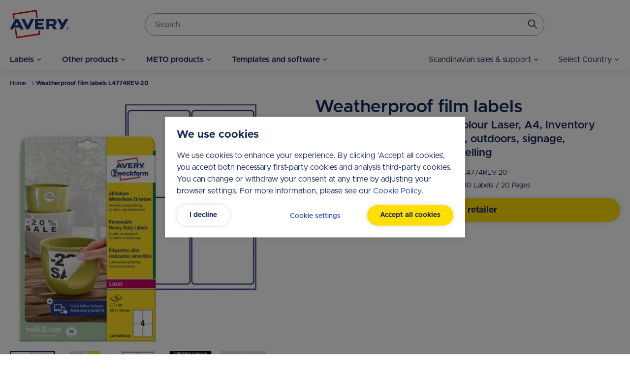

--- FILE ---
content_type: text/html; charset=UTF-8
request_url: https://www.avery.fi/product/weatherproof-film-labels-l4774rev-20
body_size: 40169
content:
<!DOCTYPE html>
<html lang="fi" dir="ltr" prefix="og: https://ogp.me/ns#">
  <head>
    <style>.visually-hidden{position:absolute !important;overflow:hidden;clip:rect(1px,1px,1px,1px);width:1px;height:1px;word-wrap:normal;}</style>
    <meta charset="utf-8" />
<meta name="description" content="Avery Removable Heavy Duty Labels are great for temporary labelling outdoor. Design &amp; print with free software. Buy here." />
<link rel="canonical" href="https://www.avery.fi/product/weatherproof-film-labels-l4774rev-20" />
<meta name="robots" content="index, follow" />
<meta name="viewport" content="width=device-width, initial-scale=1.0" />
<style>body { visibility: hidden; } .body-loaded { visibility: visible; }</style>
<script type="application/ld+json">{
    "@context": "https://schema.org",
    "@type": "BreadcrumbList",
    "itemListElement": [
        {
            "@type": "ListItem",
            "position": 1,
            "name": "Home",
            "item": "https://www.avery.fi/"
        },
        {
            "@type": "ListItem",
            "position": 2,
            "name": "Weatherproof film labels L4774REV-20"
        }
    ]
}</script>
<link rel="icon" href="/themes/custom/sparkle/favicon.ico" type="image/vnd.microsoft.icon" />
<link rel="alternate" hreflang="fi" href="https://www.avery.fi/product/weatherproof-film-labels-l4774rev-20" />
<link rel="dns-prefetch" href="//cdnjs.cloudflare.com" />
<link rel="dns-prefetch" href="//cdn.ablyft.com" />
<link rel="dns-prefetch" href="//integrations.etrusted.com" />
<link rel="dns-prefetch" href="//googletagmanager.com" />
<link rel="preload" type="font/woff2" as="font" crossorigin="anonymous" href="/themes/custom/sparkle/dist/assets/fonts/Metropolis-Regular.woff2" />
<link rel="preload" type="font/woff2" as="font" crossorigin="anonymous" href="/themes/custom/sparkle/dist/assets/fonts/Metropolis-SemiBold.woff2" />
<link rel="preload" type="font/woff2" as="font" crossorigin="anonymous" href="/themes/custom/sparkle/dist/assets/fonts/Metropolis-Bold.woff2" />
<link rel="preload" type="font/woff2" as="font" crossorigin="anonymous" href="/themes/custom/sparkle/dist/assets/fonts/Metropolis-Medium.woff2" />
<script src="/sites/avery.fi/files/google_tag/primary/google_tag.script.js?t96tr9" defer></script>

    <title>Weatherproof film labels | L4774REV-20 | Avery</title>
    <script type="application/json" data-drupal-selector="drupal-settings-json">{"path":{"baseUrl":"\/","pathPrefix":"","currentPath":"node\/2620","currentPathIsAdmin":false,"isFront":false,"currentLanguage":"fi"},"pluralDelimiter":"\u0003","suppressDeprecationErrors":true,"ajaxPageState":{"libraries":"[base64]","theme":"sparkle","theme_token":null},"ajaxTrustedUrl":{"form_action_p_pvdeGsVG5zNF_XLGPTvYSKCf43t8qZYSwcfZl2uzM":true,"\/product\/weatherproof-film-labels-l4774rev-20?ajax_form=1":true},"dpo":{"dpo_enabled":true,"dpo_enabled_template":true,"campaign_code":"FI77015","campaign_code_template":"FI77015","header_box":"","header_box_template":""},"klaroConfig":{"elementID":"klaro","styling":{"theme":["light"]},"storageMethod":"cookie","cookieName":"cookie-agreed-categories-klaro","groupByPurpose":false,"cookieExpiresAfterDays":"365","privacyPolicy":"\/privacy-policy","default":false,"mustConsent":false,"acceptAll":true,"hideDeclineAll":false,"disablePoweredBy":true,"htmlTexts":true,"services":[{"name":"user_klaro_consent_necessary","onAccept":["let gtmVars; gtmVars = {\u0027event\u0027: \u0027CookieConsentLoaded\u0027}; for(let k of Object.keys(opts.consents)) { if (opts.consents[k]) { gtmVars[k] = 1; } else { gtmVars[k] = 0; }} window.dataLayer.push(gtmVars);"],"onInit":["window.dataLayer = window.dataLayer || [ ];"],"default":true,"required":true},{"name":"user_klaro_consent_functional","default":true},{"name":"user_klaro_consent_marketing","default":true}],"cookieDomain":"avery.fi","translations":{"fi":{"privacyPolicyUrl":"\/privacy-policy","privacyPolicy":{"text":" "},"acceptSelected":"Accept selected","acceptAll":"Accept all","consentModal":{"title":"Manage Cookie Preferences","description":" "},"consentNotice":{"description":"\u003Cstrong\u003EWe use cookies\u003C\/strong\u003E\u003Cbr\u003EWe use cookies to enhance your experience. By clicking \u0027Accept all cookies\u0027, you accept both necessary first-party cookies and analysis third-party cookies. You can change or withdraw your consent at any time by adjusting your browser settings. For more information, please see our \u003Ca target=\u0027_blank\u0027 href=\u0027\/privacy-policy\u0027\u003ECookie Policy.\u003C\/a\u003E","learnMore":"Cookie settings"},"service":{"required":{"title":"(always required)"},"disableAll":{"description":"Enable or disable all services","title":"Use this switch to enable or disable all services."}},"ok":"Accept all cookies","decline":"I decline","user_klaro_consent_necessary":{"title":"Necessary","description":"These cookies are necessary for the use of our website (e.g. security-relevant aspects, shopping cart, registration). This tracking is always activated, otherwise the website cannot be displayed and function properly."},"user_klaro_consent_functional":{"title":"Statistical","description":"In order to further improve our offer and our website, we collect anonymous data for statistics and analysis (including Google Analytics). With the help of these cookies, we can, for example, record the number of visitors and the effectiveness of pages on our website and thus optimise our content for an even better user experience."},"user_klaro_consent_marketing":{"title":"Marketing","description":"These cookies are used to show you personalized offers on our website and on advertising platforms of third parties (e.g. Google, Facebook and Instagram). If you object to this, you will continue to see random ads from Avery on other platforms."}}},"noticeAsModal":true},"ajax":{"edit-action-submit-submit":{"callback":"::submitAjaxForm","event":"click","effect":"fade","speed":500,"progress":{"type":"throbber","message":""},"disable-refocus":true,"url":"\/product\/weatherproof-film-labels-l4774rev-20?ajax_form=1","httpMethod":"POST","dialogType":"ajax","submit":{"_triggering_element_name":"op","_triggering_element_value":"Submit"}}},"avery_sticky":{"datalayer":[{"pageType":"product"}]},"header_search_block":{"search_result_page":"https:\/\/www.avery.fi\/search","api_autocomplete_url":"https:\/\/www.avery.fi\/api\/search\/suggest","keyword_redirects":[]},"user":{"uid":0,"permissionsHash":"0d09995a6c186880ab3a4d8d9d567b3c2dafed6668d2115148f970e2e0f23e91"}}</script>
<script src="/themes/custom/sparkle/dist/design-system/runtime.js?v=0.3.9"></script>
<script src="/themes/custom/sparkle/dist/design-system/polyfills.js?v=0.3.9" nomodule></script>
<script src="/sites/avery.fi/files/js/js_uwnEJZdJmaXzTS2BxVXEWGoYSOVwKpa5o98reGilA0U.js?scope=header&amp;delta=2&amp;language=fi&amp;theme=sparkle&amp;include=[base64]"></script>

    <style id="critical-css">.container{margin-left:auto;margin-right:auto;padding-left:1.25rem;padding-right:1.25rem;width:100%}@media (min-width:520px){.container{max-width:520px}}@media (min-width:640px){.container{max-width:640px}}@media (min-width:1024px){.container{max-width:1024px}}@media (min-width:1280px){.container{max-width:1280px}}@media (min-width:1536px){.container{max-width:1536px}}.button{--tw-shadow:0px 0px 10px rgba(0,0,0,.15);--tw-shadow:0px 0px 10px rgba(0,0,0,.15);--tw-shadow-colored:0px 0px 10px var(--tw-shadow-color);--tw-ring-color:transparent;border-color:transparent;border-radius:9999px;border-width:2px;cursor:pointer;display:inline-flex;display:inline-flex;font-size:.875rem;font-weight:700;justify-content:center;line-height:1.25rem;line-height:1.625;padding:.5rem 1.5rem;transition-duration:.15s;transition-duration:.15s;transition-property:color,background-color,border-color,text-decoration-color,fill,stroke;transition-property:color,background-color,border-color,text-decoration-color,fill,stroke;transition-timing-function:cubic-bezier(.4,0,.2,1);transition-timing-function:cubic-bezier(.4,0,.2,1);width:100%}.button,.button:focus{box-shadow:var(--tw-ring-offset-shadow,0 0 #0000),var(--tw-ring-shadow,0 0 #0000),var(--tw-shadow);box-shadow:var(--tw-ring-offset-shadow,0 0 #0000),var(--tw-ring-shadow,0 0 #0000),var(--tw-shadow)}.button:focus{--tw-shadow:0px 0px 0px 2px var(--theme-focus);--tw-shadow-colored:0px 0px 0px 2px var(--tw-shadow-color);--tw-ring-offset-shadow:var(--tw-ring-inset) 0 0 0 var(--tw-ring-offset-width) var(--tw-ring-offset-color);--tw-ring-shadow:var(--tw-ring-inset) 0 0 0 calc(3px + var(--tw-ring-offset-width)) var(--tw-ring-color);box-shadow:var(--tw-ring-offset-shadow),var(--tw-ring-shadow),var(--tw-shadow,0 0 #0000);outline-style:hidden}.button:focus-visible{outline-color:var(--theme-focus);outline-style:solid;outline-width:2px}@media (min-width:640px){.button{width:auto}}.button:active{border-color:var(--theme-button-active-border)!important}.button-variant-1{background-color:var(--theme-button-bg-1);border-color:var(--theme-button-bg-1);color:var(--theme-button-text-1)}.button-variant-1:hover{background-color:var(--theme-button-bg-hover-1);color:var(--theme-button-text-hover-1)}.button-variant-2{background-color:var(--theme-button-bg-2);border-color:var(--theme-button-bg-2);color:var(--theme-button-text-2)}.button-variant-2:hover{background-color:var(--theme-button-bg-hover-2);color:var(--theme-button-text-hover-2)}.container-default{max-width:calc(1258px + 2.5rem);width:100%}.container-default-padding-none{max-width:1258px;padding-left:0;padding-right:0}.grid-1{display:grid;gap:1rem}@media (min-width:640px){.grid-1{gap:1.5rem}}@media (min-width:1280px){.grid-1{gap:2rem}}.grid-1{grid-template-columns:repeat(1,minmax(0,1fr))}.grid-2{display:grid;gap:1rem}@media (min-width:640px){.grid-2{gap:1.5rem}}@media (min-width:1280px){.grid-2{gap:2rem}}.grid-2{grid-template-columns:repeat(2,minmax(0,1fr))}.sr-only{clip:rect(0,0,0,0);border-width:0;height:1px;margin:-1px;overflow:hidden;padding:0;position:absolute;white-space:nowrap;width:1px}.pointer-events-none{pointer-events:none}.visible{visibility:visible}.invisible{visibility:hidden}.static{position:static}.fixed{position:fixed}.absolute{position:absolute}.relative{position:relative}.sticky{position:sticky}.inset-0{bottom:0;left:0;right:0;top:0}.inset-y-0{bottom:0;top:0}.top-0{top:0}.right-0{right:0}.left-\[-12px\]{left:-12px}.right-\[-12px\]{right:-12px}.left-0{left:0}.top-\[8rem\]{top:8rem}.-bottom-sm{bottom:-1rem}.top-1\/2{top:50%}.right-sm{right:1rem}.bottom-0{bottom:0}.left-\[50\%\]{left:50%}.top-xs{top:.75rem}.right-xs{right:.75rem}.left-1\/2{left:50%}.-bottom-\[25rem\]{bottom:-25rem}.z-cover{z-index:20}.z-overlay{z-index:50}.z-\[100\]{z-index:100}.order-2{order:2}.order-1{order:1}.order-first{order:-9999}.col-span-3{grid-column:span 3/span 3}.col-span-1{grid-column:span 1/span 1}.col-span-full{grid-column:1/-1}.float-right{float:right}.m-0{margin:0}.m-md{margin:1.125rem}.m-xl{margin:1.5rem}.-m-3xs{margin:-.5rem}.m-3xs{margin:.5rem}.m-xs{margin:.75rem}.mx-auto{margin-left:auto;margin-right:auto}.my-lg{margin-bottom:1.25rem;margin-top:1.25rem}.mx-0{margin-left:0;margin-right:0}.my-xl{margin-bottom:1.5rem;margin-top:1.5rem}.mx-2xs{margin-left:.625rem;margin-right:.625rem}.my-0{margin-bottom:0;margin-top:0}.-mx-md{margin-left:-1.125rem;margin-right:-1.125rem}.my-sm{margin-bottom:1rem;margin-top:1rem}.my-2xs{margin-bottom:.625rem;margin-top:.625rem}.my-3xs{margin-bottom:.5rem;margin-top:.5rem}.mx-3xs{margin-left:.5rem;margin-right:.5rem}.mt-xl{margin-top:1.5rem}.mb-lg{margin-bottom:1.25rem}.mt-lg{margin-top:1.25rem}.mt-md{margin-top:1.125rem}.mt-\[5px\]{margin-top:5px}.mb-auto{margin-bottom:auto}.mb-md{margin-bottom:1.125rem}.mt-4xs{margin-top:.375rem}.ml-lg{margin-left:1.25rem}.mb-sm{margin-bottom:1rem}.mb-xs{margin-bottom:.75rem}.ml-auto{margin-left:auto}.-mt-3xs{margin-top:-.5rem}.mb-2xs{margin-bottom:.625rem}.mb-0{margin-bottom:0}.mb-2xl{margin-bottom:2rem}.mt-sm{margin-top:1rem}.mb-xl{margin-bottom:1.5rem}.mt-xs{margin-top:.75rem}.ml-sm{margin-left:1rem}.ml-4xl{margin-left:2.5rem}.mt-2xl{margin-top:2rem}.mr-2xs{margin-right:.625rem}.mr-auto{margin-right:auto}.mr-0{margin-right:0}.mr-xs{margin-right:.75rem}.ml-3xs{margin-left:.5rem}.mb-\[10px\]{margin-bottom:10px}.mt-6xs{margin-top:.125rem}.-ml-\[50vw\]{margin-left:-50vw}.mt-6xl{margin-top:3.75rem}.mt-5xl{margin-top:3rem}.mb-3xl{margin-bottom:2.375rem}.mt-2xs{margin-top:.625rem}.mb-5xs{margin-bottom:.25rem}.mr-5xs{margin-right:.25rem}.mb-4xs{margin-bottom:.375rem}.mr-\[15px\]{margin-right:15px}.mt-5xs{margin-top:.25rem}.ml-xs{margin-left:.75rem}.ml-2xs{margin-left:.625rem}.mr-4xl{margin-right:2.5rem}.mr-3xs{margin-right:.5rem}.mb-px{margin-bottom:1px}.mt-3xs{margin-top:.5rem}.mr-4xs{margin-right:.375rem}.-ml-sm{margin-left:-1rem}.-mt-6xs{margin-top:-.125rem}.mr-sm{margin-right:1rem}.mr-lg{margin-right:1.25rem}.-mt-lg{margin-top:-1.25rem}.box-content{box-sizing:content-box}.block{display:block}.inline-block{display:inline-block}.inline{display:inline}.flex{display:flex}.inline-flex{display:inline-flex}.table{display:table}.grid{display:grid}.hidden{display:none}.h-lg{height:1.25rem}.h-\[25px\]{height:25px}.h-\[24px\]{height:24px}.h-\[80px\]{height:80px}.h-full{height:100%}.h-px{height:1px}.h-\[100px\]{height:100px}.h-5xl{height:3rem}.h-\[4rem\]{height:4rem}.h-sm{height:1rem}.h-xl{height:1.5rem}.h-\[135px\]{height:135px}.h-\[583px\]{height:583px}.h-\[420px\]{height:420px}.h-auto{height:auto}.h-\[55px\]{height:55px}.h-\[1\.25rem\]{height:1.25rem}.h-\[1rem\]{height:1rem}.h-\[0\.75rem\]{height:.75rem}.h-\[5rem\]{height:5rem}.h-\[2rem\]{height:2rem}.h-6xl{height:3.75rem}.h-\[4\.375rem\]{height:4.375rem}.h-\[34px\]{height:34px}.h-\[16px\]{height:16px}.h-\[28px\]{height:28px}.h-3xl{height:2.375rem}.h-4xl{height:2.5rem}.h-screen{height:100vh}.h-\[2\.75rem\]{height:2.75rem}.h-2xl{height:2rem}.h-\[3rem\]{height:3rem}.h-\[70px\]{height:70px}.max-h-\[20rem\]{max-height:20rem}.max-h-\[calc\(100vh-3rem\)\]{max-height:calc(100vh - 3rem)}.max-h-full{max-height:100%}.max-h-\[80px\]{max-height:80px}.max-h-\[calc\(100vh-4rem\)\]{max-height:calc(100vh - 4rem)}.max-h-\[50vh\]{max-height:50vh}.max-h-screen{max-height:100vh}.max-h-\[26rem\]{max-height:26rem}.max-h-\[2\.5rem\]{max-height:2.5rem}.min-h-screen{min-height:100vh}.min-h-\[46px\]{min-height:46px}.min-h-\[206px\]{min-height:206px}.min-h-\[245px\]{min-height:245px}.min-h-\[260px\]{min-height:260px}.min-h-\[60px\]{min-height:60px}.min-h-\[5rem\]{min-height:5rem}.w-1\/2{width:50%}.w-1\/3{width:33.333333%}.w-\[15rem\]{width:15rem}.w-full{width:100%}.w-auto{width:auto}.w-2\/3{width:66.666667%}.w-1\/5{width:20%}.w-screen{width:100vw}.w-\[100px\]{width:100px}.w-5xl{width:3rem}.w-fit{width:-moz-fit-content;width:fit-content}.w-sm{width:1rem}.w-xl{width:1.5rem}.w-\[100vw\]{width:100vw}.\!w-auto{width:auto!important}.w-\[120px\]{width:120px}.w-5\/12{width:41.666667%}.w-\[10rem\]{width:10rem}.w-5\/6{width:83.333333%}.w-4\/5{width:80%}.w-\[20px\]{width:20px}.w-\[80px\]{width:80px}.w-\[2rem\]{width:2rem}.w-\[3rem\]{width:3rem}.w-\[40px\]{width:40px}.w-\[56px\]{width:56px}.w-\[2\.25rem\]{width:2.25rem}.w-\[2\.5rem\]{width:2.5rem}.w-\[6rem\]{width:6rem}.w-\[1\.75rem\]{width:1.75rem}.w-\[5rem\]{width:5rem}.w-\[9rem\]{width:9rem}.w-6xl{width:3.75rem}.w-4xl{width:2.5rem}.w-\[5\.65rem\]{width:5.65rem}.w-\[4rem\]{width:4rem}.w-\[calc\(100vw-2rem\)\]{width:calc(100vw - 2rem)}.min-w-full{min-width:100%}.min-w-\[20rem\]{min-width:20rem}.min-w-\[45\%\]{min-width:45%}.min-w-\[150px\]{min-width:150px}.max-w-full{max-width:100%}.max-w-\[40rem\]{max-width:40rem}.max-w-\[250px\]{max-width:250px}.max-w-md{max-width:28rem}.max-w-\[100px\]{max-width:100px}.max-w-\[70px\]{max-width:70px}.max-w-sm{max-width:24rem}.max-w-\[200px\]{max-width:200px}.max-w-7xl{max-width:80rem}.max-w-1\/2{max-width:50%}.max-w-\[340px\]{max-width:340px}.max-w-4xl{max-width:56rem}.max-w-\[6rem\]{max-width:6rem}.flex-initial{flex:0 1 auto}.flex-1{flex:1 1 0%}.flex-none{flex:none}.flex-\[0_0_60px\]{flex:0 0 60px}.flex-auto{flex:1 1 auto}.flex-shrink-0{flex-shrink:0}.shrink{flex-shrink:1}.flex-grow,.grow{flex-grow:1}.basis-1\/2{flex-basis:50%}.basis-1\/3{flex-basis:33.333333%}.translate-x-full{--tw-translate-x:100%}.translate-x-0,.translate-x-full{transform:translate(var(--tw-translate-x),var(--tw-translate-y)) rotate(var(--tw-rotate)) skewX(var(--tw-skew-x)) skewY(var(--tw-skew-y)) scaleX(var(--tw-scale-x)) scaleY(var(--tw-scale-y))}.translate-x-0{--tw-translate-x:0}.-translate-y-1\/2{--tw-translate-y:-50%}.-translate-x-1\/2,.-translate-y-1\/2{transform:translate(var(--tw-translate-x),var(--tw-translate-y)) rotate(var(--tw-rotate)) skewX(var(--tw-skew-x)) skewY(var(--tw-skew-y)) scaleX(var(--tw-scale-x)) scaleY(var(--tw-scale-y))}.-translate-x-1\/2{--tw-translate-x:-50%}.rotate-180{--tw-rotate:180deg}.rotate-180,.scale-150{transform:translate(var(--tw-translate-x),var(--tw-translate-y)) rotate(var(--tw-rotate)) skewX(var(--tw-skew-x)) skewY(var(--tw-skew-y)) scaleX(var(--tw-scale-x)) scaleY(var(--tw-scale-y))}.scale-150{--tw-scale-x:1.5;--tw-scale-y:1.5}.transform{transform:translate(var(--tw-translate-x),var(--tw-translate-y)) rotate(var(--tw-rotate)) skewX(var(--tw-skew-x)) skewY(var(--tw-skew-y)) scaleX(var(--tw-scale-x)) scaleY(var(--tw-scale-y))}.animate-pulse{animation:pulse 2s cubic-bezier(.4,0,.6,1) infinite}.cursor-wait{cursor:wait}.cursor-pointer{cursor:pointer}.cursor-default{cursor:default}.cursor-not-allowed{cursor:not-allowed}.resize{resize:both}.list-inside{list-style-position:inside}.list-none{list-style-type:none}.list-disc{list-style-type:disc}.grid-cols-\[auto_auto\]{grid-template-columns:auto auto}.grid-cols-1{grid-template-columns:repeat(1,minmax(0,1fr))}.flex-row{flex-direction:row}.flex-row-reverse{flex-direction:row-reverse}.flex-col{flex-direction:column}.flex-wrap{flex-wrap:wrap}.flex-nowrap{flex-wrap:nowrap}.items-start{align-items:flex-start}.items-end{align-items:flex-end}.items-center{align-items:center}.justify-start{justify-content:flex-start}.justify-end{justify-content:flex-end}.justify-center{justify-content:center}.justify-between{justify-content:space-between}.justify-items-start{justify-items:start}.justify-items-center{justify-items:center}.gap-lg{gap:1.25rem}.gap-sm{gap:1rem}.gap-xs{gap:.75rem}.gap-xl{gap:1.5rem}.gap-4xs{gap:.375rem}.gap-2xl{gap:2rem}.\!gap-0{gap:0!important}.gap-2xs{gap:.625rem}.gap-3xs{gap:.5rem}.\!gap-2xs{gap:.625rem!important}.gap-x-4xs{-moz-column-gap:.375rem;column-gap:.375rem}.gap-y-xl{row-gap:1.5rem}.gap-x-6xl{-moz-column-gap:3.75rem;column-gap:3.75rem}.gap-x-5xl{-moz-column-gap:3rem;column-gap:3rem}.gap-y-6xs{row-gap:.125rem}.gap-x-3xs{-moz-column-gap:.5rem;column-gap:.5rem}.gap-x-xl{-moz-column-gap:1.5rem;column-gap:1.5rem}.gap-x-2xl{-moz-column-gap:2rem;column-gap:2rem}.gap-y-lg{row-gap:1.25rem}.gap-y-2xs{row-gap:.625rem}.gap-x-sm{-moz-column-gap:1rem;column-gap:1rem}.gap-y-4xs{row-gap:.375rem}.overflow-auto{overflow:auto}.overflow-hidden{overflow:hidden}.overflow-x-auto{overflow-x:auto}.overflow-y-auto{overflow-y:auto}.overflow-x-hidden{overflow-x:hidden}.overflow-y-scroll{overflow-y:scroll}.truncate{overflow:hidden;text-overflow:ellipsis;white-space:nowrap}.whitespace-normal{white-space:normal}.whitespace-nowrap{white-space:nowrap}.break-normal{overflow-wrap:normal;word-break:normal}.rounded{border-radius:5px}.rounded-full{border-radius:9999px}.rounded-t-medium{border-top-left-radius:8px;border-top-right-radius:8px}.border{border-width:1px}.border-2{border-width:2px}.border-b{border-bottom-width:1px}.border-b-2{border-bottom-width:2px}.border-l{border-left-width:1px}.border-t-2{border-top-width:2px}.border-t{border-top-width:1px}.border-t-4{border-top-width:4px}.border-b-0{border-bottom-width:0}.\!border-t-0{border-top-width:0!important}.\!border-t-2{border-top-width:2px!important}.border-solid{border-style:solid}.border-dashed{border-style:dashed}.border-none{border-style:none}.border-neutral-light{--tw-border-opacity:1;border-color:rgb(239 237 229/var(--tw-border-opacity))}.border-status-success-medium{--tw-border-opacity:1;border-color:rgb(143 230 164/var(--tw-border-opacity))}.border-transparent{border-color:transparent}.border-neutral-medium{--tw-border-opacity:1;border-color:rgb(222 216 202/var(--tw-border-opacity))}.border-\[color\:var\(--theme-link-border-color-4\)\]{border-color:var(--theme-link-border-color-4)}.border-\[\#000000\]{--tw-border-opacity:1;border-color:rgb(0 0 0/var(--tw-border-opacity))}.border-neutral-lighter{--tw-border-opacity:1;border-color:rgb(244 242 237/var(--tw-border-opacity))}.border-neutral-dark{--tw-border-opacity:1;border-color:rgb(148 148 148/var(--tw-border-opacity))}.border-status-warning-dark{--tw-border-opacity:1;border-color:rgb(158 126 0/var(--tw-border-opacity))}.border-b-neutral-dark{--tw-border-opacity:1;border-bottom-color:rgb(148 148 148/var(--tw-border-opacity))}.border-b-neutral-medium{--tw-border-opacity:1;border-bottom-color:rgb(222 216 202/var(--tw-border-opacity))}.bg-transparent{background-color:transparent}.bg-white{--tw-bg-opacity:1;background-color:rgb(255 255 255/var(--tw-bg-opacity))}.bg-black\/40{background-color:rgba(0,0,0,.4)}.bg-\[color\:var\(--theme-headline-bg-1\)\]{background-color:var(--theme-headline-bg-1)}.bg-\[color\:var\(--theme-badge-bg-2\)\]{background-color:var(--theme-badge-bg-2)}.bg-neutral-light{--tw-bg-opacity:1;background-color:rgb(239 237 229/var(--tw-bg-opacity))}.bg-neutral-lighter{--tw-bg-opacity:1;background-color:rgb(244 242 237/var(--tw-bg-opacity))}.bg-\[color\:var\(--theme-tab-bg\)\]{background-color:var(--theme-tab-bg)}.bg-\[color\:var\(--theme-tab-inactive-bg\)\]{background-color:var(--theme-tab-inactive-bg)}.bg-status-success-dark{--tw-bg-opacity:1;background-color:rgb(35 135 59/var(--tw-bg-opacity))}.bg-\[color\:theme\(\'colors\.brand\.3\'\)\]{background-color:#2240b1}.bg-black{--tw-bg-opacity:1;background-color:rgb(0 0 0/var(--tw-bg-opacity))}.bg-\[color\:var\(--theme-color\)\]{background-color:var(--theme-color)}.bg-status-warning-lighter{--tw-bg-opacity:1;background-color:rgb(255 254 193/var(--tw-bg-opacity))}.bg-cover{background-size:cover}.bg-contain{background-size:contain}.bg-center{background-position:50%}.bg-bottom{background-position:bottom}.bg-right-bottom{background-position:100% 100%}.bg-no-repeat{background-repeat:no-repeat}.fill-current{fill:currentColor}.\!fill-white{fill:#fff!important}.object-fill{-o-object-fit:fill;object-fit:fill}.p-sm{padding:1rem}.p-0{padding:0}.p-lg{padding:1.25rem}.p-xs{padding:.75rem}.p-xl{padding:1.5rem}.p-2xs{padding:.625rem}.p-3xl{padding:2.375rem}.p-3xs{padding:.5rem}.px-xs{padding-left:.75rem;padding-right:.75rem}.py-3xs{padding-bottom:.5rem;padding-top:.5rem}.px-xl{padding-left:1.5rem;padding-right:1.5rem}.py-md{padding-bottom:1.125rem;padding-top:1.125rem}.py-lg{padding-bottom:1.25rem;padding-top:1.25rem}.px-sm{padding-left:1rem;padding-right:1rem}.px-lg{padding-left:1.25rem;padding-right:1.25rem}.px-md{padding-left:1.125rem;padding-right:1.125rem}.py-xs{padding-bottom:.75rem;padding-top:.75rem}.py-2xs{padding-bottom:.625rem;padding-top:.625rem}.py-4xs{padding-bottom:.375rem;padding-top:.375rem}.py-6xs{padding-bottom:.125rem;padding-top:.125rem}.py-5xs{padding-bottom:.25rem;padding-top:.25rem}.px-4xs{padding-left:.375rem;padding-right:.375rem}.py-sm{padding-bottom:1rem;padding-top:1rem}.px-2xl{padding-left:2rem;padding-right:2rem}.py-2xl{padding-bottom:2rem;padding-top:2rem}.px-3xs{padding-left:.5rem;padding-right:.5rem}.py-xl{padding-bottom:1.5rem;padding-top:1.5rem}.pt-xs{padding-top:.75rem}.pr-xs{padding-right:.75rem}.pl-lg{padding-left:1.25rem}.pt-6xs{padding-top:.125rem}.pb-4xl{padding-bottom:2.5rem}.pt-2xl{padding-top:2rem}.pb-2xs{padding-bottom:.625rem}.pt-5xs{padding-top:.25rem}.pb-6xs{padding-bottom:.125rem}.pb-2xl{padding-bottom:2rem}.pt-xl{padding-top:1.5rem}.pb-lg{padding-bottom:1.25rem}.pt-lg{padding-top:1.25rem}.pr-lg{padding-right:1.25rem}.pb-sm{padding-bottom:1rem}.pt-sm{padding-top:1rem}.pr-5xl{padding-right:3rem}.pr-3xs{padding-right:.5rem}.pt-3xs{padding-top:.5rem}.pl-2xl{padding-left:2rem}.pr-sm{padding-right:1rem}.pr-4xl{padding-right:2.5rem}.pt-5xl{padding-top:3rem}.pb-5xl{padding-bottom:3rem}.pr-xl{padding-right:1.5rem}.pb-\[25rem\]{padding-bottom:25rem}.text-left{text-align:left}.text-center{text-align:center}.text-right{text-align:right}.align-top{vertical-align:top}.text-base{font-size:1rem;line-height:1.5rem}.text-2xl{font-size:1.5rem;line-height:2rem}.text-xl{font-size:1.375rem}.text-lg{font-size:1.125rem;line-height:1.75rem}.text-sm{font-size:.875rem;line-height:1.25rem}.text-xs{font-size:.75rem;line-height:1rem}.text-2xs{font-size:.688rem}.text-3xl{font-size:1.75rem}.font-medium{font-weight:500}.font-bold{font-weight:700}.font-semibold{font-weight:600}.font-extrabold{font-weight:900}.font-normal{font-weight:400}.uppercase{text-transform:uppercase}.capitalize{text-transform:capitalize}.italic{font-style:italic}.leading-6{line-height:1.5rem}.\!leading-none{line-height:1!important}.leading-7{line-height:1.75rem}.leading-9{line-height:2.25rem}.leading-8{line-height:2rem}.leading-none{line-height:1}.leading-5{line-height:1.25rem}.text-\[color\:var\(--theme-color\)\]{color:var(--theme-color)}.text-status-success-dark{--tw-text-opacity:1;color:rgb(35 135 59/var(--tw-text-opacity))}.text-white{--tw-text-opacity:1;color:rgb(255 255 255/var(--tw-text-opacity))}.text-brand-3{--tw-text-opacity:1;color:rgb(34 64 177/var(--tw-text-opacity))}.\!text-white{--tw-text-opacity:1!important;color:rgb(255 255 255/var(--tw-text-opacity))!important}.text-neutral-dark{--tw-text-opacity:1;color:rgb(148 148 148/var(--tw-text-opacity))}.text-status-error-dark{--tw-text-opacity:1;color:rgb(235 12 0/var(--tw-text-opacity))}.text-\[color\:theme\(\'colors\.brand\.2\'\)\]{color:#e30613}.text-\[color\:theme\(\'colors\.brand\.3\'\)\]{color:#2240b1}.text-brand-2{--tw-text-opacity:1;color:rgb(227 6 19/var(--tw-text-opacity))}.text-\[color\:var\(--theme-tab-text\)\]{color:var(--theme-tab-text)}.text-brand-1{--tw-text-opacity:1;color:rgb(24 40 92/var(--tw-text-opacity))}.text-social-youtube{--tw-text-opacity:1;color:rgb(255 0 0/var(--tw-text-opacity))}.text-\[color\:var\(--theme-link-text-color-2\)\]{color:var(--theme-link-text-color-2)}.text-status-warning-dark{--tw-text-opacity:1;color:rgb(158 126 0/var(--tw-text-opacity))}.underline{text-decoration-line:underline}.line-through{text-decoration-line:line-through}.no-underline{text-decoration-line:none}.antialiased{-webkit-font-smoothing:antialiased;-moz-osx-font-smoothing:grayscale}.opacity-0{opacity:0}.opacity-100{opacity:1}.opacity-80{opacity:.8}.opacity-20{opacity:.2}.opacity-40{opacity:.4}.opacity-60{opacity:.6}.shadow-none{--tw-shadow:0 0 #0000;--tw-shadow-colored:0 0 #0000}.shadow,.shadow-none{box-shadow:var(--tw-ring-offset-shadow,0 0 #0000),var(--tw-ring-shadow,0 0 #0000),var(--tw-shadow)}.shadow{--tw-shadow:0px 0px 10px rgba(0,0,0,.15);--tw-shadow-colored:0px 0px 10px var(--tw-shadow-color)}.shadow-\[shadow\:var\(--theme-tab-shadow\)\]{--tw-shadow:var(--theme-tab-shadow);--tw-shadow-colored:var(--theme-tab-shadow);box-shadow:var(--tw-ring-offset-shadow,0 0 #0000),var(--tw-ring-shadow,0 0 #0000),var(--tw-shadow)}.shadow-\[shadow\:var\(--theme-card-shadow\)\]{--tw-shadow:var(--theme-card-shadow);--tw-shadow-colored:var(--theme-card-shadow);box-shadow:var(--tw-ring-offset-shadow,0 0 #0000),var(--tw-ring-shadow,0 0 #0000),var(--tw-shadow)}.outline{outline-style:solid}.outline-offset-\[3px\]{outline-offset:3px}.ring-2{--tw-ring-offset-shadow:var(--tw-ring-inset) 0 0 0 var(--tw-ring-offset-width) var(--tw-ring-offset-color);--tw-ring-shadow:var(--tw-ring-inset) 0 0 0 calc(2px + var(--tw-ring-offset-width)) var(--tw-ring-color)}.ring-1,.ring-2{box-shadow:var(--tw-ring-offset-shadow),var(--tw-ring-shadow),var(--tw-shadow,0 0 #0000)}.ring-1{--tw-ring-offset-shadow:var(--tw-ring-inset) 0 0 0 var(--tw-ring-offset-width) var(--tw-ring-offset-color);--tw-ring-shadow:var(--tw-ring-inset) 0 0 0 calc(1px + var(--tw-ring-offset-width)) var(--tw-ring-color)}.ring-inset{--tw-ring-inset:inset}.ring-\[color\:var\(--theme-link-border-color-4\)\]{--tw-ring-color:var(--theme-link-border-color-4)}.blur{--tw-blur:blur(8px)}.blur,.invert{filter:var(--tw-blur) var(--tw-brightness) var(--tw-contrast) var(--tw-grayscale) var(--tw-hue-rotate) var(--tw-invert) var(--tw-saturate) var(--tw-sepia) var(--tw-drop-shadow)}.invert{--tw-invert:invert(100%)}.sepia{--tw-sepia:sepia(100%)}.filter,.sepia{filter:var(--tw-blur) var(--tw-brightness) var(--tw-contrast) var(--tw-grayscale) var(--tw-hue-rotate) var(--tw-invert) var(--tw-saturate) var(--tw-sepia) var(--tw-drop-shadow)}.transition-colors{transition-duration:.15s;transition-property:color,background-color,border-color,text-decoration-color,fill,stroke;transition-timing-function:cubic-bezier(.4,0,.2,1)}.transition{transition-duration:.15s;transition-property:color,background-color,border-color,text-decoration-color,fill,stroke,opacity,box-shadow,transform,filter,backdrop-filter;transition-timing-function:cubic-bezier(.4,0,.2,1)}.transition-all{transition-duration:.15s;transition-property:all;transition-timing-function:cubic-bezier(.4,0,.2,1)}.duration-200{transition-duration:.2s}.duration-500{transition-duration:.5s}.ease-in-out{transition-timing-function:cubic-bezier(.4,0,.2,1)}.ease-in{transition-timing-function:cubic-bezier(.4,0,1,1)}.ease-out{transition-timing-function:cubic-bezier(0,0,.2,1)}p.lead{font-size:1.375rem;font-weight:400;line-height:1.5rem}p.small{font-size:1rem;font-weight:300;line-height:1.75rem}@media (min-width:1024px){p.lead{font-size:1.5rem;line-height:1.5rem}p.small{font-size:1.125rem;line-height:1.75rem}}.space-y-\33xs>*+*{margin-top:.5rem}.space-x-sm>*+*{margin-left:1rem}.\[font-size\:10px\]{font-size:10px}
/*! tailwindcss v3.0.19 | MIT License | https://tailwindcss.com*/*,:after,:before{border:0 solid;box-sizing:border-box}:after,:before{--tw-content:""}html{-webkit-text-size-adjust:100%;font-family:var(--theme-base-font),ui-sans-serif,system-ui,-apple-system,BlinkMacSystemFont,"Segoe UI",Roboto,"Helvetica Neue",Arial,"Noto Sans",sans-serif,"Apple Color Emoji","Segoe UI Emoji","Segoe UI Symbol","Noto Color Emoji";line-height:1.5;-moz-tab-size:4;-o-tab-size:4;tab-size:4}body{line-height:inherit;margin:0}hr{border-top-width:1px;color:inherit;height:0}abbr:where([title]){-webkit-text-decoration:underline dotted;text-decoration:underline dotted}h1,h2,h3,h4,h5,h6{font-size:inherit;font-weight:inherit}a{color:inherit;text-decoration:inherit}b,strong{font-weight:bolder}code,kbd,pre,samp{font-family:ui-monospace,SFMono-Regular,Menlo,Monaco,Consolas,Liberation Mono,Courier New,monospace;font-size:1em}small{font-size:80%}sub,sup{font-size:75%;line-height:0;position:relative;vertical-align:baseline}sub{bottom:-.25em}sup{top:-.5em}table{border-collapse:collapse;border-color:inherit;text-indent:0}button,input,optgroup,select,textarea{color:inherit;font-family:inherit;font-size:100%;line-height:inherit;margin:0;padding:0}button,select{text-transform:none}[type=button],[type=reset],[type=submit],button{-webkit-appearance:button;background-color:transparent;background-image:none}:-moz-focusring{outline:auto}:-moz-ui-invalid{box-shadow:none}progress{vertical-align:baseline}::-webkit-inner-spin-button,::-webkit-outer-spin-button{height:auto}[type=search]{-webkit-appearance:textfield;outline-offset:-2px}::-webkit-search-decoration{-webkit-appearance:none}::-webkit-file-upload-button{-webkit-appearance:button;font:inherit}summary{display:list-item}blockquote,dd,dl,fieldset,figure,h1,h2,h3,h4,h5,h6,hr,p,pre{margin:0}fieldset,legend{padding:0}menu,ol,ul{list-style:none;margin:0;padding:0}textarea{resize:vertical}input::-moz-placeholder,textarea::-moz-placeholder{color:#9ca3af}input::placeholder,textarea::placeholder{color:#9ca3af}[role=button],button{cursor:pointer}:disabled{cursor:default}audio,canvas,embed,iframe,img,object,svg,video{display:block;vertical-align:middle}img,video{height:auto;max-width:100%}[hidden]{display:none}[multiple],[type=date],[type=datetime-local],[type=email],[type=month],[type=number],[type=password],[type=search],[type=tel],[type=text],[type=time],[type=url],[type=week],select,textarea{--tw-shadow:0 0 #0000;-webkit-appearance:none;-moz-appearance:none;appearance:none;background-color:#fff;border-color:#6b7280;border-radius:0;border-width:1px;font-size:1rem;line-height:1.5rem;padding:.5rem .75rem}[multiple]:focus,[type=date]:focus,[type=datetime-local]:focus,[type=email]:focus,[type=month]:focus,[type=number]:focus,[type=password]:focus,[type=search]:focus,[type=tel]:focus,[type=text]:focus,[type=time]:focus,[type=url]:focus,[type=week]:focus,select:focus,textarea:focus{--tw-ring-inset:var(--tw-empty,/*!*/ /*!*/);--tw-ring-offset-width:0px;--tw-ring-offset-color:#fff;--tw-ring-color:#2563eb;--tw-ring-offset-shadow:var(--tw-ring-inset) 0 0 0 var(--tw-ring-offset-width) var(--tw-ring-offset-color);--tw-ring-shadow:var(--tw-ring-inset) 0 0 0 calc(1px + var(--tw-ring-offset-width)) var(--tw-ring-color);border-color:#2563eb;box-shadow:var(--tw-ring-offset-shadow),var(--tw-ring-shadow),var(--tw-shadow);outline:2px solid transparent;outline-offset:2px}input::-moz-placeholder,textarea::-moz-placeholder{color:#6b7280;opacity:1}input::placeholder,textarea::placeholder{color:#6b7280;opacity:1}::-webkit-datetime-edit-fields-wrapper{padding:0}::-webkit-date-and-time-value{min-height:1.5em}select{color-adjust:exact;background-image:url("data:image/svg+xml;charset=utf-8,%3Csvg xmlns='http://www.w3.org/2000/svg' fill='none' viewBox='0 0 20 20'%3E%3Cpath stroke='%236b7280' stroke-linecap='round' stroke-linejoin='round' stroke-width='1.5' d='m6 8 4 4 4-4'/%3E%3C/svg%3E");background-position:right .5rem center;background-repeat:no-repeat;background-size:1.5em 1.5em;padding-right:2.5rem;-webkit-print-color-adjust:exact}[multiple]{color-adjust:unset;background-image:none;background-position:0 0;background-repeat:unset;background-size:initial;padding-right:.75rem;-webkit-print-color-adjust:unset}[type=checkbox],[type=radio]{-ms-flex-negative:0;--tw-shadow:0 0 #0000;color-adjust:exact;-webkit-appearance:none;-moz-appearance:none;appearance:none;background-color:#fff;background-origin:border-box;border-color:#6b7280;border-width:1px;color:#2563eb;display:inline-block;flex-shrink:0;height:1rem;padding:0;-webkit-print-color-adjust:exact;-webkit-user-select:none;-moz-user-select:none;user-select:none;vertical-align:middle;width:1rem}[type=checkbox]{border-radius:0}[type=radio]{border-radius:100%}[type=checkbox]:focus,[type=radio]:focus{--tw-ring-inset:var(--tw-empty,/*!*/ /*!*/);--tw-ring-offset-width:2px;--tw-ring-offset-color:#fff;--tw-ring-color:#2563eb;--tw-ring-offset-shadow:var(--tw-ring-inset) 0 0 0 var(--tw-ring-offset-width) var(--tw-ring-offset-color);--tw-ring-shadow:var(--tw-ring-inset) 0 0 0 calc(2px + var(--tw-ring-offset-width)) var(--tw-ring-color);box-shadow:var(--tw-ring-offset-shadow),var(--tw-ring-shadow),var(--tw-shadow);outline:2px solid transparent;outline-offset:2px}[type=checkbox]:checked,[type=radio]:checked{background-color:currentColor;background-position:50%;background-repeat:no-repeat;background-size:100% 100%;border-color:transparent}[type=checkbox]:checked{background-image:url("data:image/svg+xml;charset=utf-8,%3Csvg viewBox='0 0 16 16' fill='%23fff' xmlns='http://www.w3.org/2000/svg'%3E%3Cpath d='M12.207 4.793a1 1 0 0 1 0 1.414l-5 5a1 1 0 0 1-1.414 0l-2-2a1 1 0 0 1 1.414-1.414L6.5 9.086l4.293-4.293a1 1 0 0 1 1.414 0z'/%3E%3C/svg%3E")}[type=radio]:checked{background-image:url("data:image/svg+xml;charset=utf-8,%3Csvg viewBox='0 0 16 16' fill='%23fff' xmlns='http://www.w3.org/2000/svg'%3E%3Ccircle cx='8' cy='8' r='3'/%3E%3C/svg%3E")}[type=checkbox]:checked:focus,[type=checkbox]:checked:hover,[type=radio]:checked:focus,[type=radio]:checked:hover{background-color:currentColor;border-color:transparent}[type=checkbox]:indeterminate{background-color:currentColor;background-image:url("data:image/svg+xml;charset=utf-8,%3Csvg xmlns='http://www.w3.org/2000/svg' fill='none' viewBox='0 0 16 16'%3E%3Cpath stroke='%23fff' stroke-linecap='round' stroke-linejoin='round' stroke-width='2' d='M4 8h8'/%3E%3C/svg%3E");background-position:50%;background-repeat:no-repeat;background-size:100% 100%;border-color:transparent}[type=checkbox]:indeterminate:focus,[type=checkbox]:indeterminate:hover{background-color:currentColor;border-color:transparent}[type=file]{background:unset;border-color:inherit;border-radius:0;border-width:0;font-size:unset;line-height:inherit;padding:0}[type=file]:focus{outline:1px auto -webkit-focus-ring-color}:root{--white-transparent:255 255 255;--yellow-transparent:255 222 0;--black-transparent:0 0 0}html{line-height:1.625}body{-webkit-font-smoothing:antialiased;-moz-osx-font-smoothing:grayscale;cursor:default}body[scroll-locked]{overflow:hidden;width:100%}body.theme-central{--tw-text-opacity:1;color:rgb(24 40 92/var(--tw-text-opacity))}svg{height:auto;max-width:100%}a:focus-visible{outline-color:var(--theme-focus);outline-style:solid;outline-width:2px}@font-face{font-display:swap;font-family:metropolis;font-style:normal;font-weight:300;src:local("Metropolis Light"),url(/themes/custom/sparkle/dist/assets/fonts/Metropolis-Light.woff2) format("woff2");unicode-range:u+00??,u+0131,u+0152-0153,u+02bb-02bc,u+02c6,u+02da,u+02dc,u+2000-206f,u+2074,u+20ac,u+2122,u+2191,u+2193,u+2212,u+2215,u+feff,u+fffd}@font-face{font-display:swap;font-family:metropolis;font-style:normal;font-weight:400;src:local("Metropolis Regular"),url(/themes/custom/sparkle/dist/assets/fonts/Metropolis-Regular.woff2) format("woff2");unicode-range:u+00??,u+0131,u+0152-0153,u+02bb-02bc,u+02c6,u+02da,u+02dc,u+2000-206f,u+2074,u+20ac,u+2122,u+2191,u+2193,u+2212,u+2215,u+feff,u+fffd}@font-face{font-display:swap;font-family:metropolis;font-style:normal;font-weight:500;src:local("Metropolis Medium"),url(/themes/custom/sparkle/dist/assets/fonts/Metropolis-Medium.woff2) format("woff2");unicode-range:u+00??,u+0131,u+0152-0153,u+02bb-02bc,u+02c6,u+02da,u+02dc,u+2000-206f,u+2074,u+20ac,u+2122,u+2191,u+2193,u+2212,u+2215,u+feff,u+fffd}@font-face{font-display:swap;font-family:metropolis;font-style:normal;font-weight:600;src:local("Metropolis Semibold"),url(/themes/custom/sparkle/dist/assets/fonts/Metropolis-SemiBold.woff2) format("woff2");unicode-range:u+00??,u+0131,u+0152-0153,u+02bb-02bc,u+02c6,u+02da,u+02dc,u+2000-206f,u+2074,u+20ac,u+2122,u+2191,u+2193,u+2212,u+2215,u+feff,u+fffd}@font-face{font-display:swap;font-family:metropolis;font-style:normal;font-weight:700;src:local("Metropolis Bold"),url(/themes/custom/sparkle/dist/assets/fonts/Metropolis-Bold.woff2) format("woff2");unicode-range:u+00??,u+0131,u+0152-0153,u+02bb-02bc,u+02c6,u+02da,u+02dc,u+2000-206f,u+2074,u+20ac,u+2122,u+2191,u+2193,u+2212,u+2215,u+feff,u+fffd}@font-face{font-display:swap;font-family:prompt;font-style:normal;font-weight:600;src:local("Prompt SemiBold"),url(/themes/custom/sparkle/dist/assets/fonts/Prompt-SemiBold.woff2) format("woff2"),url(/themes/custom/sparkle/dist/assets/fonts/Prompt-SemiBold.woff) format("woff");unicode-range:u+00??,u+0131,u+0152-0153,u+02bb-02bc,u+02c6,u+02da,u+02dc,u+2000-206f,u+2074,u+20ac,u+2122,u+2191,u+2193,u+2212,u+2215,u+feff,u+fffd}@font-face{font-display:swap;font-family:museo-sans-rounded;font-style:normal;font-weight:500;src:local("Museo Sans Rounded Regular"),url(/themes/custom/sparkle/dist/assets/fonts/museo_sans_rounded-regular-webfont.woff2) format("woff2"),url(/themes/custom/sparkle/dist/assets/fonts/museo_sans_rounded-regular-webfont.woff) format("woff");unicode-range:u+00??,u+0131,u+0152-0153,u+02bb-02bc,u+02c6,u+02da,u+02dc,u+2000-206f,u+2074,u+20ac,u+2122,u+2191,u+2193,u+2212,u+2215,u+feff,u+fffd}@font-face{font-display:swap;font-family:museo-sans-rounded;font-style:normal;font-weight:700;src:local("Museo Sans Rounded Bold"),url(/themes/custom/sparkle/dist/assets/fonts/museo_sans_rounded-bold-webfont.woff2) format("woff2"),url(/themes/custom/sparkle/dist/assets/fonts/museo_sans_rounded-bold-webfont.woff) format("woff");unicode-range:u+00??,u+0131,u+0152-0153,u+02bb-02bc,u+02c6,u+02da,u+02dc,u+2000-206f,u+2074,u+20ac,u+2122,u+2191,u+2193,u+2212,u+2215,u+feff,u+fffd}@font-face{font-display:swap;font-family:museo-sans-rounded;font-style:normal;font-weight:900;src:local("Museo Sans Rounded ExtraBold"),url(/themes/custom/sparkle/dist/assets/fonts/museo_sans_rounded-extrabold-webfont.woff2) format("woff2"),url(/themes/custom/sparkle/dist/assets/fonts/museo_sans_rounded-extrabold-webfont.woff) format("woff");unicode-range:u+00??,u+0131,u+0152-0153,u+02bb-02bc,u+02c6,u+02da,u+02dc,u+2000-206f,u+2074,u+20ac,u+2122,u+2191,u+2193,u+2212,u+2215,u+feff,u+fffd}@font-face{font-display:swap;font-family:shelby-woo;font-style:normal;font-weight:700;src:local("Shelby Woo Bold"),url(/themes/custom/sparkle/dist/assets/fonts/shelby_woo-bold-webfont.woff2) format("woff2"),url(/themes/custom/sparkle/dist/assets/fonts/shelby_woo-bold-webfont.woff) format("woff");unicode-range:u+00??,u+0131,u+0152-0153,u+02bb-02bc,u+02c6,u+02da,u+02dc,u+2000-206f,u+2074,u+20ac,u+2122,u+2191,u+2193,u+2212,u+2215,u+feff,u+fffd}@font-face{font-display:swap;font-family:geomanist;font-style:normal;font-weight:400;src:local("Geomanist Regular"),url(/themes/custom/sparkle/dist/assets/fonts/geomanist-regular-webfont.woff2) format("woff2"),url(/themes/custom/sparkle/dist/assets/fonts/geomanist-regular-webfont.woff) format("woff"),url(/themes/custom/sparkle/dist/assets/fonts/geomanist-regular-webfont.ttf) format("truetype"),url(/themes/custom/sparkle/dist/assets/fonts/geomanist-regular-webfont.svg#geomanistregular) format("svg");unicode-range:u+00??,u+0131,u+0152-0153,u+02bb-02bc,u+02c6,u+02da,u+02dc,u+2000-206f,u+2074,u+20ac,u+2122,u+2191,u+2193,u+2212,u+2215,u+feff,u+fffd}@font-face{font-display:swap;font-family:geomanist;font-style:normal;font-weight:500;src:local("Geomanist Medium"),url(/themes/custom/sparkle/dist/assets/fonts/geomanist-medium-webfont.woff2) format("woff2"),url(/themes/custom/sparkle/dist/assets/fonts/geomanist-medium-webfont.woff) format("woff"),url(/themes/custom/sparkle/dist/assets/fonts/geomanist-medium-webfont.ttf) format("truetype"),url(/themes/custom/sparkle/dist/assets/fonts/geomanist-medium-webfont.svg#geomanistmedium) format("svg");unicode-range:u+00??,u+0131,u+0152-0153,u+02bb-02bc,u+02c6,u+02da,u+02dc,u+2000-206f,u+2074,u+20ac,u+2122,u+2191,u+2193,u+2212,u+2215,u+feff,u+fffd}@font-face{font-display:swap;font-family:geomanist;font-style:normal;font-weight:700;src:local("Geomanist Bold"),url(/themes/custom/sparkle/dist/assets/fonts/geomanist-bold-webfont.woff2) format("woff2"),url(/themes/custom/sparkle/dist/assets/fonts/geomanist-bold-webfont.woff) format("woff"),url(/themes/custom/sparkle/dist/assets/fonts/geomanist-bold-webfont.ttf) format("truetype"),url(/themes/custom/sparkle/dist/assets/fonts/geomanist-bold-webfont.svg#geomanistbold) format("svg");unicode-range:u+00??,u+0131,u+0152-0153,u+02bb-02bc,u+02c6,u+02da,u+02dc,u+2000-206f,u+2074,u+20ac,u+2122,u+2191,u+2193,u+2212,u+2215,u+feff,u+fffd}input[type=date],input[type=email],input[type=number],input[type=password],input[type=search],input[type=text],input[type=time],select,select[multiple],textarea{--tw-border-opacity:1;border-color:rgb(148 148 148/var(--tw-border-opacity));color:var(--theme-form-text-color);font-size:1rem;font-weight:500;line-height:1.5rem;width:100%}input[type=date]::-moz-placeholder,input[type=email]::-moz-placeholder,input[type=number]::-moz-placeholder,input[type=password]::-moz-placeholder,input[type=search]::-moz-placeholder,input[type=text]::-moz-placeholder,input[type=time]::-moz-placeholder,select::-moz-placeholder,select[multiple]::-moz-placeholder,textarea::-moz-placeholder{--tw-text-opacity:1;color:rgb(117 117 117/var(--tw-text-opacity));opacity:1}input[type=date]::placeholder,input[type=email]::placeholder,input[type=number]::placeholder,input[type=password]::placeholder,input[type=search]::placeholder,input[type=text]::placeholder,input[type=time]::placeholder,select::placeholder,select[multiple]::placeholder,textarea::placeholder{--tw-text-opacity:1;color:rgb(117 117 117/var(--tw-text-opacity));opacity:1}input[type=date]:disabled,input[type=email]:disabled,input[type=number]:disabled,input[type=password]:disabled,input[type=search]:disabled,input[type=text]:disabled,input[type=time]:disabled,select:disabled,select[multiple]:disabled,textarea:disabled{cursor:not-allowed;opacity:.4}.group:focus input[type=date],.group:focus input[type=email],.group:focus input[type=number],.group:focus input[type=password],.group:focus input[type=search],.group:focus input[type=text],.group:focus input[type=time],.group:focus select,.group:focus select[multiple],.group:focus textarea{--tw-shadow:0px 0px 0px 2px var(--theme-focus);--tw-shadow-colored:0px 0px 0px 2px var(--tw-shadow-color);box-shadow:var(--tw-ring-offset-shadow,0 0 #0000),var(--tw-ring-shadow,0 0 #0000),var(--tw-shadow)}label{width:100%}input:focus,input[type=date]:focus,input[type=email]:focus,input[type=number]:focus,input[type=password]:focus,input[type=search]:focus,input[type=text]:focus,input[type=time]:focus,select:focus,select[multiple]:focus,textarea:focus{--tw-shadow:0px 0px 0px 2px var(--theme-focus);--tw-shadow-colored:0px 0px 0px 2px var(--tw-shadow-color);--tw-ring-offset-shadow:var(--tw-ring-inset) 0 0 0 var(--tw-ring-offset-width) var(--tw-ring-offset-color);--tw-ring-shadow:var(--tw-ring-inset) 0 0 0 calc(1px + var(--tw-ring-offset-width)) var(--tw-ring-color);--tw-ring-color:var(--theme-focus);box-shadow:var(--tw-ring-offset-shadow,0 0 #0000),var(--tw-ring-shadow,0 0 #0000),var(--tw-shadow);box-shadow:var(--tw-ring-offset-shadow),var(--tw-ring-shadow),var(--tw-shadow,0 0 #0000);outline:2px solid transparent;outline-offset:2px}input:disabled,input[type=date]:disabled,input[type=email]:disabled,input[type=number]:disabled,input[type=password]:disabled,input[type=search]:disabled,input[type=text]:disabled,input[type=time]:disabled,select:disabled,select[multiple]:disabled,textarea:disabled{cursor:not-allowed}input,input[type=date],input[type=email],input[type=number],input[type=password],input[type=search],input[type=text],input[type=time],select,select[multiple],textarea{border-radius:6px;padding:14px .75rem}label[disabled]{opacity:.6}input[type=submit]{-webkit-box-pack:center;-ms-flex-pack:center;--tw-shadow:0px 0px 10px rgba(0,0,0,.15);--tw-shadow-colored:0px 0px 10px var(--tw-shadow-color);--tw-ring-color:transparent;border-color:transparent;border-radius:9999px;border-width:2px;cursor:pointer;display:inline-flex;font-size:.875rem;font-weight:700;justify-content:center;line-height:1.25rem;line-height:1.625;padding:.5rem 1.5rem;transition-duration:.15s;transition-property:color,background-color,border-color,text-decoration-color,fill,stroke;transition-timing-function:cubic-bezier(.4,0,.2,1);width:100%}input[type=submit],input[type=submit]:focus{box-shadow:var(--tw-ring-offset-shadow,0 0 #0000),var(--tw-ring-shadow,0 0 #0000),var(--tw-shadow)}input[type=submit]:focus{--tw-shadow:0px 0px 0px 2px var(--theme-focus);--tw-shadow-colored:0px 0px 0px 2px var(--tw-shadow-color);--tw-ring-offset-shadow:var(--tw-ring-inset) 0 0 0 var(--tw-ring-offset-width) var(--tw-ring-offset-color);--tw-ring-shadow:var(--tw-ring-inset) 0 0 0 calc(3px + var(--tw-ring-offset-width)) var(--tw-ring-color);box-shadow:var(--tw-ring-offset-shadow),var(--tw-ring-shadow),var(--tw-shadow,0 0 #0000);outline-style:hidden}input[type=submit]:focus-visible{outline-color:var(--theme-focus);outline-style:solid;outline-width:2px}input[type=submit]:active{border-color:var(--theme-button-active-border)!important}@media (min-width:640px){input[type=submit]{width:auto}}input[type=submit]{background-color:var(--theme-button-bg-1);border-color:var(--theme-button-bg-1);color:var(--theme-button-text-1)}input[type=submit]:hover{background-color:var(--theme-button-bg-hover-1);color:var(--theme-button-text-hover-1)}input[type=submit]:disabled{cursor:not-allowed;opacity:.6}textarea{height:180px}input,textarea{max-width:100%;width:100%}input[type=search]::-webkit-search-cancel-button,input[type=search]::-webkit-search-decoration,input[type=search]::-webkit-search-results-button,input[type=search]::-webkit-search-results-decoration{display:none}input[type=checkbox]{border-radius:.125rem}input[type=checkbox],input[type=radio]{--tw-border-opacity:1;border-color:rgb(148 148 148/var(--tw-border-opacity));border-width:1px;color:var(--theme-checkbox-color);height:.75rem;margin-bottom:var(--theme-checkbox-offset);width:.75rem}input[type=checkbox]:after,input[type=radio]:after{--tw-content:none;border:2.5px solid var(--theme-focus);bottom:-.125rem;content:var(--tw-content);left:-.125rem;position:absolute;right:-.125rem;top:-.125rem}input[type=radio]:after{border-radius:.5rem;content:var(--tw-content)}input[type=checkbox]:after{border-radius:.25rem;content:var(--tw-content)}input[type=checkbox]:focus,input[type=radio]:focus{border-style:none;box-shadow:none;position:relative}input[type=checkbox]:focus:after,input[type=radio]:focus:after{--tw-content:"";content:var(--tw-content)}input[type=date]{text-transform:uppercase}input[type=time]{padding:.5rem .75rem .5rem 1.25rem;width:auto}::-webkit-calendar-picker-indicator{filter:brightness(0) saturate(100%) invert(70%) sepia(0) saturate(4128%) hue-rotate(28deg) brightness(82%) contrast(101%)}select{background-image:url("data:image/svg+xml;charset=utf-8,%3Csvg xmlns='http://www.w3.org/2000/svg' width='8' height='16' fill='none'%3E%3Cpath fill-rule='evenodd' clip-rule='evenodd' d='M.707 12.414A1 1 0 0 1 2.121 11l1.586 1.586L5.293 11a1 1 0 0 1 1.414 1.414l-2.293 2.293a1 1 0 0 1-1.414 0L.707 12.414Zm6-8.828A1 1 0 0 1 5.293 5L3.707 3.414 2.121 5A1 1 0 0 1 .707 3.586L3 1.293a1 1 0 0 1 1.414 0l2.293 2.293Z' fill='%23949494'/%3E%3C/svg%3E");background-position:center right 1.35rem;background-size:.6rem 1rem}.form-item{align-items:center;display:flex;gap:.25rem;margin-bottom:1.5rem;position:relative}.form-item:not(.js-form-type-radio){flex-wrap:wrap}.form-item-no-margin{margin-bottom:0}.form-item input.error,.form-item select.error,.form-item textarea.error{--tw-border-opacity:1;border-color:rgb(235 12 0/var(--tw-border-opacity))}.form-item.error ::-webkit-calendar-picker-indicator{filter:invert(35%) sepia(52%) saturate(1575%) hue-rotate(329deg) brightness(106%) contrast(132%)}.input-label .text{--tw-text-opacity:1;color:rgb(117 117 117/var(--tw-text-opacity));font-size:.875rem;font-weight:600;left:.75rem;line-height:1.25rem;position:absolute;visibility:hidden}.input-label input+.text,.input-label select+.text,.input-label textarea+.text{--tw-translate-y:-50%;top:50%;transform:translate(var(--tw-translate-x),var(--tw-translate-y)) rotate(var(--tw-rotate)) skewX(var(--tw-skew-x)) skewY(var(--tw-skew-y)) scaleX(var(--tw-scale-x)) scaleY(var(--tw-scale-y));transition-duration:.1s;transition-property:all;transition-timing-function:cubic-bezier(.4,0,.2,1)}.input-label input:disabled+.text,.input-label select:disabled+.text{opacity:.6}.check-label input:disabled+.text,.input-label input:disabled+.text,.input-label select:disabled+.text,.input-label textarea:disabled+.text{cursor:not-allowed!important;opacity:.4!important}.input-label input:not(:-moz-placeholder-shown)+.text,.input-label textarea:not(:-moz-placeholder-shown)+.text{font-size:.75rem;line-height:1rem;top:1rem;transition-duration:.1s;-moz-transition-property:all;transition-property:all;transition-timing-function:cubic-bezier(.4,0,.2,1);visibility:visible}.input-label input:not(:placeholder-shown)+.text,.input-label input[type=date]+.text,.input-label input[type=time]+.text,.input-label select:has(option:checked)+.text,.input-label textarea:not(:placeholder-shown)+.text{font-size:.75rem;line-height:1rem;top:1rem;transition-duration:.1s;transition-property:all;transition-timing-function:cubic-bezier(.4,0,.2,1);visibility:visible}.input-label input:not(:-moz-placeholder-shown){padding-bottom:.25rem;padding-top:1.5rem}.input-label input:not(:placeholder-shown),.input-label select:not(:has(option[value=""]:checked)){padding-bottom:.25rem;padding-top:1.5rem}.input-label textarea:not(:-moz-placeholder-shown){padding-top:1.5rem}.input-label textarea:not(:placeholder-shown){padding-top:1.5rem}.input-label select:has(option[value=""]:checked)+.text{display:none}.check-label{align-items:center;display:flex;font-size:.875rem;gap:.625rem;height:auto;line-height:1.25rem;padding-bottom:1px;padding-top:1px}.input-icon{--tw-translate-y:-50%;position:absolute;right:1rem;top:50%;transform:translate(var(--tw-translate-x),var(--tw-translate-y)) rotate(var(--tw-rotate)) skewX(var(--tw-skew-x)) skewY(var(--tw-skew-y)) scaleX(var(--tw-scale-x)) scaleY(var(--tw-scale-y))}caption{font-size:.75rem;line-height:1rem;line-height:1.625;padding-bottom:1rem}@media (min-width:1024px){caption{font-size:.875rem;line-height:1.25rem;padding-bottom:1rem}}h1,h2,h3,h4,h5,h6{font-family:var(--theme-base-font),ui-sans-serif,system-ui,-apple-system,BlinkMacSystemFont,"Segoe UI",Roboto,"Helvetica Neue",Arial,"Noto Sans",sans-serif,"Apple Color Emoji","Segoe UI Emoji","Segoe UI Symbol","Noto Color Emoji";font-weight:600}h1[big]{font-size:2.25rem;line-height:2.5rem;margin-bottom:1rem}@media (min-width:1024px){h1[big]{font-size:4.5rem;line-height:1;margin-bottom:1rem}}h1[bold],h2[bold],h3[bold],h4[bold],h5[bold],h6[bold]{font-weight:700}h1[medium],h2[medium],h3[medium],h4[medium],h5[medium],h6[medium]{font-weight:500}h1{font-size:1.75rem;line-height:2.25rem;margin-bottom:1rem}@media (min-width:1024px){h1{font-size:2.25rem;line-height:3rem;margin-bottom:1rem}}h2{font-size:1.5rem;line-height:2rem;margin-bottom:1rem}@media (min-width:1024px){h2{font-size:1.75rem;line-height:2.5rem;margin-bottom:1rem}}h3{font-size:1.125rem;line-height:1.5rem;margin-bottom:.75rem}@media (min-width:1024px){h3{font-size:1.375rem;line-height:1.75rem;margin-bottom:1rem}}h4{font-size:1.125rem;line-height:1.5rem;margin-bottom:.75rem}@media (min-width:1024px){h4{font-size:1.375rem;line-height:1.75rem;margin-bottom:1rem}}h5{font-size:1.125rem;line-height:1.5rem;margin-bottom:1rem}h6{font-size:1rem;line-height:1.25rem;margin-bottom:.75rem}p{line-height:1.5rem;margin-bottom:1rem}p:last-child{margin-bottom:0!important}@media (min-width:1024px){p{margin-bottom:1.25rem}}.theme-central{--theme-color:#18285c}.theme-western{--theme-color:#000}.theme-central{--theme-base-font:"metropolis",ui-sans-serif,system-ui,-apple-system,BlinkMacSystemFont,"Segoe UI",Roboto,"Helvetica Neue",Arial,"Noto Sans",sans-serif,"Apple Color Emoji","Segoe UI Emoji","Segoe UI Symbol","Noto Color Emoji";--theme-serif-font:"prompt",ui-sans-serif,system-ui,-apple-system,BlinkMacSystemFont,"Segoe UI",Roboto,"Helvetica Neue",Arial,"Noto Sans",sans-serif,"Apple Color Emoji","Segoe UI Emoji","Segoe UI Symbol","Noto Color Emoji";--theme-headline-text:#18285c;font-family:metropolis,ui-sans-serif,system-ui,-apple-system,BlinkMacSystemFont,Segoe UI,Roboto,Helvetica Neue,Arial,Noto Sans,sans-serif,Apple Color Emoji,Segoe UI Emoji,Segoe UI Symbol,Noto Color Emoji}.theme-western{--theme-base-font:"museo-sans-rounded",ui-sans-serif,system-ui,-apple-system,BlinkMacSystemFont,"Segoe UI",Roboto,"Helvetica Neue",Arial,"Noto Sans",sans-serif,"Apple Color Emoji","Segoe UI Emoji","Segoe UI Symbol","Noto Color Emoji";--theme-serif-font:"shelby-woo",ui-sans-serif,system-ui,-apple-system,BlinkMacSystemFont,"Segoe UI",Roboto,"Helvetica Neue",Arial,"Noto Sans",sans-serif,"Apple Color Emoji","Segoe UI Emoji","Segoe UI Symbol","Noto Color Emoji";--theme-headline-text:#000;font-family:museo-sans-rounded,ui-sans-serif,system-ui,-apple-system,BlinkMacSystemFont,Segoe UI,Roboto,Helvetica Neue,Arial,Noto Sans,sans-serif,Apple Color Emoji,Segoe UI Emoji,Segoe UI Symbol,Noto Color Emoji}.theme-central{--theme-form-text-color:#18285c;--theme-checkbox-color:#18285c;--theme-checkbox-offset:0}.theme-western{--theme-form-text-color:#000;--theme-checkbox-color:#000;--theme-checkbox-offset:2px}.theme-central{--theme-icon-text-color:#18285c}.theme-western{--theme-icon-text-color:#000}.theme-central{--theme-section-text:#18285c;--theme-section-bg-light:#f4f2ed;--theme-section-text-light:#18285c;--theme-section-bg-dark:#b5c8a7;--theme-section-text-dark:#18285c;--theme-section-bg-yellow:#ffde00;--theme-section-bg-footer-light:#2240b1;--theme-section-bg-footer-dark:#18285c}.theme-western{--theme-section-text:#000;--theme-section-bg-light:#f4f2ed;--theme-section-text-light:#000;--theme-section-bg-dark:#18285c;--theme-section-text-dark:#fff;--theme-section-bg-footer-light:#18285c;--theme-section-bg-footer-dark:#0d173f}.theme-central{--theme-focus:#2240b1}.theme-western{--theme-focus:#e3061380}*,:after,:before{--tw-translate-x:0;--tw-translate-y:0;--tw-rotate:0;--tw-skew-x:0;--tw-skew-y:0;--tw-scale-x:1;--tw-scale-y:1;--tw-pan-x: ;--tw-pan-y: ;--tw-pinch-zoom: ;--tw-scroll-snap-strictness:proximity;--tw-ring-inset: ;--tw-ring-offset-width:0px;--tw-ring-offset-color:#fff;--tw-ring-color:rgba(59,130,246,.5);--tw-ring-offset-shadow:0 0 #0000;--tw-ring-shadow:0 0 #0000;--tw-shadow:0 0 #0000;--tw-shadow-colored:0 0 #0000;--tw-blur: ;--tw-brightness: ;--tw-contrast: ;--tw-grayscale: ;--tw-hue-rotate: ;--tw-invert: ;--tw-saturate: ;--tw-sepia: ;--tw-drop-shadow: ;--tw-backdrop-blur: ;--tw-backdrop-brightness: ;--tw-backdrop-contrast: ;--tw-backdrop-grayscale: ;--tw-backdrop-hue-rotate: ;--tw-backdrop-invert: ;--tw-backdrop-opacity: ;--tw-backdrop-saturate: ;--tw-backdrop-sepia: }@import-glob "./css/base/*.css";.container{margin-left:auto;margin-right:auto;padding-left:1.25rem;padding-right:1.25rem;width:100%}@media (min-width:520px){.container{max-width:520px}}@media (min-width:640px){.container{max-width:640px}}@media (min-width:1024px){.container{max-width:1024px}}@media (min-width:1280px){.container{max-width:1280px}}@media (min-width:1536px){.container{max-width:1536px}}.button{-webkit-box-pack:center;-ms-flex-pack:center;--tw-shadow:0px 0px 10px rgba(0,0,0,.15);--tw-shadow-colored:0px 0px 10px var(--tw-shadow-color);--tw-ring-color:transparent;border-color:transparent;border-radius:9999px;border-width:2px;cursor:pointer;display:inline-flex;font-size:.875rem;font-weight:700;justify-content:center;line-height:1.25rem;line-height:1.625;padding:.5rem 1.5rem;transition-duration:.15s;transition-property:color,background-color,border-color,text-decoration-color,fill,stroke;transition-timing-function:cubic-bezier(.4,0,.2,1);width:100%}.button,.button:focus{box-shadow:var(--tw-ring-offset-shadow,0 0 #0000),var(--tw-ring-shadow,0 0 #0000),var(--tw-shadow)}.button:focus{--tw-shadow:0px 0px 0px 2px var(--theme-focus);--tw-shadow-colored:0px 0px 0px 2px var(--tw-shadow-color);--tw-ring-offset-shadow:var(--tw-ring-inset) 0 0 0 var(--tw-ring-offset-width) var(--tw-ring-offset-color);--tw-ring-shadow:var(--tw-ring-inset) 0 0 0 calc(3px + var(--tw-ring-offset-width)) var(--tw-ring-color);box-shadow:var(--tw-ring-offset-shadow),var(--tw-ring-shadow),var(--tw-shadow,0 0 #0000);outline-style:hidden}.button:focus-visible{outline-color:var(--theme-focus);outline-style:solid;outline-width:2px}@media (min-width:640px){.button{width:auto}}.button:active{border-color:var(--theme-button-active-border)!important}.\!button{-webkit-box-pack:center;-ms-flex-pack:center;--tw-shadow:0px 0px 10px rgba(0,0,0,.15);--tw-shadow-colored:0px 0px 10px var(--tw-shadow-color);--tw-ring-color:transparent;border-color:transparent;border-radius:9999px;border-width:2px;cursor:pointer;display:inline-flex;font-size:.875rem;font-weight:700;justify-content:center;line-height:1.25rem;line-height:1.625;padding:.5rem 1.5rem;transition-duration:.15s;transition-property:color,background-color,border-color,text-decoration-color,fill,stroke;transition-timing-function:cubic-bezier(.4,0,.2,1);width:100%}.\!button,.\!button:focus{box-shadow:var(--tw-ring-offset-shadow,0 0 #0000),var(--tw-ring-shadow,0 0 #0000),var(--tw-shadow)}.\!button:focus{--tw-shadow:0px 0px 0px 2px var(--theme-focus);--tw-shadow-colored:0px 0px 0px 2px var(--tw-shadow-color);--tw-ring-offset-shadow:var(--tw-ring-inset) 0 0 0 var(--tw-ring-offset-width) var(--tw-ring-offset-color);--tw-ring-shadow:var(--tw-ring-inset) 0 0 0 calc(3px + var(--tw-ring-offset-width)) var(--tw-ring-color);box-shadow:var(--tw-ring-offset-shadow),var(--tw-ring-shadow),var(--tw-shadow,0 0 #0000);outline-style:hidden}.\!button:focus-visible{outline-color:var(--theme-focus);outline-style:solid;outline-width:2px}@media (min-width:640px){.\!button{width:auto}}.\!button:active{border-color:var(--theme-button-active-border)!important}.button-variant-1{background-color:var(--theme-button-bg-1);border-color:var(--theme-button-bg-1);color:var(--theme-button-text-1)}.button-variant-1:hover{background-color:var(--theme-button-bg-hover-1);color:var(--theme-button-text-hover-1)}.button-variant-2{background-color:var(--theme-button-bg-2);border-color:var(--theme-button-bg-2);color:var(--theme-button-text-2)}.button-variant-2:hover{background-color:var(--theme-button-bg-hover-2);color:var(--theme-button-text-hover-2)}.button-variant-3{background-color:var(--theme-button-bg-3);border-color:var(--theme-button-bg-3);color:var(--theme-button-text-3)}.button-variant-3:hover{background-color:var(--theme-button-bg-hover-3);color:var(--theme-button-text-hover-3)}.button-small{font-size:.75rem;line-height:1rem;padding-left:1.25rem;padding-right:1.25rem}.container-default{max-width:calc(1258px + 2.5rem);width:100%}.grid-4{display:grid;gap:1rem}@media (min-width:640px){.grid-4{gap:1.5rem}}@media (min-width:1280px){.grid-4{gap:2rem}}.grid-4{grid-template-columns:repeat(4,minmax(0,1fr))}.grid-12{display:grid;gap:1rem}@media (min-width:640px){.grid-12{gap:1.5rem}}@media (min-width:1280px){.grid-12{gap:2rem}}.grid-12{grid-template-columns:repeat(12,minmax(0,1fr))}.grid-8{display:grid;gap:1rem}@media (min-width:640px){.grid-8{gap:1.5rem}}@media (min-width:1280px){.grid-8{gap:2rem}}.grid-8{grid-template-columns:repeat(8,minmax(0,1fr))}.grid-1{display:grid;gap:1rem}@media (min-width:640px){.grid-1{gap:1.5rem}}@media (min-width:1280px){.grid-1{gap:2rem}}.grid-1{grid-template-columns:repeat(1,minmax(0,1fr))}.grid-2{display:grid;gap:1rem}@media (min-width:640px){.grid-2{gap:1.5rem}}@media (min-width:1280px){.grid-2{gap:2rem}}.grid-2{grid-template-columns:repeat(2,minmax(0,1fr))}.grid-3{display:grid;gap:1rem}@media (min-width:640px){.grid-3{gap:1.5rem}}@media (min-width:1280px){.grid-3{gap:2rem}}.grid-3{grid-template-columns:repeat(3,minmax(0,1fr))}.grid-6{display:grid;gap:1rem}@media (min-width:640px){.grid-6{gap:1.5rem}}@media (min-width:1280px){.grid-6{gap:2rem}}.grid-6{grid-template-columns:repeat(6,minmax(0,1fr))}.stamp{align-items:center;display:inline-flex;flex-wrap:nowrap}.stamp ::slotted([slot=start]),.stamp ft-icon:first-child,.stamp svg:first-child{margin-right:.75rem}.stamp ::slotted([slot=end]),.stamp ft-icon:last-child,.stamp svg:last-child{margin-left:.75rem}ft-accordion [slot=panel] button{-webkit-box-align:center;-ms-flex-align:center;-webkit-box-pack:justify;-ms-flex-pack:justify;align-items:center;display:flex;font-size:1.375rem;font-weight:500;justify-content:space-between;padding-bottom:1.25rem;padding-top:1.25rem;width:100%}ft-accordion [slot=panel] button:focus{outline:2px solid transparent;outline-offset:2px}ft-accordion [slot=panel] button:focus-visible{--tw-shadow:0px 0px 0px 2px var(--theme-focus);--tw-shadow-colored:0px 0px 0px 2px var(--tw-shadow-color);border-radius:5px;box-shadow:var(--tw-ring-offset-shadow,0 0 #0000),var(--tw-ring-shadow,0 0 #0000),var(--tw-shadow)}ft-accordion [slot=panel] .content{margin:0;opacity:0;overflow-y:hidden;transition-duration:.5s;transition-property:all;transition-timing-function:cubic-bezier(.4,0,.2,1);width:100%}ft-accordion [slot=panel] .content[expanded=true]{color:currentColor;margin-bottom:1.25rem;opacity:1}ft-accordion [slot=panel] button ft-icon{pointer-events:none}ft-accordion [slot=panel] ft-icon[opener]{display:block}ft-accordion [slot=panel] ft-icon[closer],ft-accordion [slot=panel]>button[aria-expanded=true]>ft-icon[opener]{display:none}ft-accordion [slot=panel]>button[aria-expanded=true]>ft-icon[closer]{display:block}ft-accordion[sidebar] [slot=panel]>button,ft-accordion[sidebar] [slot=panel]>div:not(.content){font-size:1.125rem;font-weight:600;line-height:1.75rem;padding-bottom:.5rem;padding-top:.5rem;text-align:left}ft-accordion[sidebar] [slot=panel] button{font-weight:700}ft-accordion[sidebar] [slot=panel] .content{padding-left:1.25rem}ft-accordion[sidebar] [slot=panel] .content>button,ft-accordion[sidebar] [slot=panel] .content>div:not(.content),ft-accordion[sidebar][level="2"] [slot=panel]>button,ft-accordion[sidebar][level="2"] [slot=panel]>div:not(.content){font-size:1rem;font-weight:400;line-height:1.5rem;padding-bottom:.375rem;padding-top:.375rem}ft-accordion[sidebar][level="2"] [slot=panel]>button{font-weight:600}ft-accordion[sidebar] [slot=panel] .content[expanded=true]{margin-bottom:0}ft-accordion[sidebar] a{border-bottom-width:2px;border-color:transparent}ft-accordion[sidebar] a:hover{border-color:var(--theme-link-border-color-4)}ft-accordion[sidebar] [slot=panel] div>a{padding-bottom:.25rem}[theme=dark] ft-headline [slot=kicker],[theme=dark] ft-headline [slot=subhead]{--tw-text-opacity:1;color:rgb(239 237 229/var(--tw-text-opacity))}.theme-central{--theme-headline-bg-1:#f4f2ed}.theme-western{--theme-headline-bg-1:#80b0e8}img:not([src$=".svg"]){-o-object-fit:cover;object-fit:cover;width:100%}[slot=media],[slot=media] iframe{width:100%}ft-media iframe{height:100%;position:absolute}ft-media svg{height:auto;max-width:100%}ft-media[variant=video] [slot=media]{min-height:100%}ft-dropdown-menu>ul>li{align-items:center;display:flex;padding:1rem;position:relative}ft-dropdown-menu>ul>li>a{margin-left:-.5rem;margin-right:-.5rem;padding-left:.5rem;padding-right:.5rem}ft-dropdown-menu>ul>li>a:focus{--tw-shadow:0px 0px 0px 2px var(--theme-focus);--tw-shadow-colored:0px 0px 0px 2px var(--tw-shadow-color);border-radius:5px;box-shadow:var(--tw-ring-offset-shadow,0 0 #0000),var(--tw-ring-shadow,0 0 #0000),var(--tw-shadow);outline:2px solid transparent;outline-offset:2px}ft-dropdown-menu>ul>li ft-button{margin-left:.75rem}ft-dropdown-menu>ul ul{--tw-bg-opacity:1;--tw-shadow:0px 0px 10px rgba(0,0,0,.15);--tw-shadow-colored:0px 0px 10px var(--tw-shadow-color);background-color:rgb(255 255 255/var(--tw-bg-opacity));box-shadow:var(--tw-ring-offset-shadow,0 0 #0000),var(--tw-ring-shadow,0 0 #0000),var(--tw-shadow);display:none;min-width:18rem;padding:.75rem 1.25rem;position:absolute;top:100%;z-index:10}ft-dropdown-menu ul ul a{padding:.75rem .5rem}ft-dropdown-menu ul ul a:focus,ft-dropdown-menu ul ul a:hover{--tw-bg-opacity:1;background-color:rgb(239 237 229/var(--tw-bg-opacity));border-radius:5px;outline:2px solid transparent;outline-offset:2px}ft-dropdown-menu ul ul span{padding:.75rem .5rem}ft-dropdown-menu ft-button[aria-expanded=false]+ul{display:none}ft-dropdown-menu ft-button[aria-expanded=true]+ul{display:block}ft-mega-menu>ul{-webkit-box-align:center;-ms-flex-align:center;-webkit-box-pack:start;-ms-flex-pack:start;align-items:center;display:flex;justify-content:flex-start;margin-left:auto;margin-right:auto}ft-mega-menu>ul>li{border-bottom-width:3px;border-color:transparent;margin-left:1.25rem;margin-right:1.25rem;position:static}ft-mega-menu>ul>li:focus-within{border-color:var(--theme-link-border-color-3)}ft-mega-menu>ul>li:hover{border-color:var(--theme-link-border-color-3)}ft-mega-menu>ul>li>.menu-item-wrapper{position:relative}ft-mega-menu>ul>li>.menu-item-wrapper>a,ft-mega-menu>ul>li>a,ft-mega-menu>ul>li>ft-link{display:block}ft-mega-menu>ul>li>.menu-item-wrapper>a,ft-mega-menu>ul>li>a{padding-bottom:.5rem;padding-top:.5rem}ft-mega-menu>ul>li>.menu-item-wrapper>a:focus-visible,ft-mega-menu>ul>li>a:focus-visible{outline:2px solid transparent;outline-offset:2px}ft-mega-menu>ul>li>.menu-item-wrapper>a,ft-mega-menu>ul>li>a{hyphens:auto}ft-mega-menu>ul>li>.menu-item-wrapper>a.menu-item-top-level{padding-right:.1875rem}ft-mega-menu>ul>li>.menu-item-wrapper>a.menu-item-top-level:after{bottom:0;content:"";display:block;left:0;position:absolute;right:0;top:0}ft-mega-menu>ul>li>.menu-item-wrapper>a:not(.light),ft-mega-menu>ul>li>a:not(.light){font-weight:600}ft-mega-menu>ul>li>.menu-item-wrapper>button[aria-expanded]{align-items:center;display:flex}ft-mega-menu>ul>li>.menu-item-wrapper>button[aria-expanded]:focus-visible{outline-color:#e30613;outline-style:solid;outline-width:2px}ft-mega-menu>ul>li>div.mega-menu-child{--tw-border-opacity:1;--tw-bg-opacity:1;--tw-shadow:0 0 #0000;--tw-shadow-colored:0 0 #0000;background-color:rgb(255 255 255/var(--tw-bg-opacity));border-color:rgb(222 216 202/var(--tw-border-opacity));border-top-width:1px;display:none;margin-top:3px;width:100%;z-index:99}ft-mega-menu>ul>li>div.mega-menu-child,ft-mega-menu>ul>li>div.mega-menu-child:before{box-shadow:var(--tw-ring-offset-shadow,0 0 #0000),var(--tw-ring-shadow,0 0 #0000),var(--tw-shadow);left:0;position:absolute}ft-mega-menu>ul>li>div.mega-menu-child:before{--tw-shadow:0px 0px 10px rgba(0,0,0,.15);--tw-shadow-colored:0px 0px 10px var(--tw-shadow-color);bottom:0;content:"";right:0;top:0;top:.375rem;z-index:-10}ft-mega-menu>ul>li>div.mega-menu-child .wrapper{--tw-bg-opacity:1;background-color:rgb(255 255 255/var(--tw-bg-opacity));padding:1.5rem 0;width:100%}ft-mega-menu>ul>li>div.mega-menu-child .container-default{display:flex;padding-left:0;padding-right:0}ft-mega-menu>ul>li>div.mega-menu-child.single{left:auto;min-width:320px;width:auto}ft-mega-menu>ul>li>div.mega-menu-child.single div.container{padding-left:1.125rem;padding-right:1.125rem}ft-mega-menu>ul>li.menu-item-small{margin-left:auto;position:relative}ft-mega-menu>ul>li.menu-item-small~li.menu-item-small{margin-left:1.125rem}ft-mega-menu>ul>li.menu-item-small>div.mega-menu-child.single{right:0}ft-mega-menu>ul>li.menu-item-mobile{display:none}ft-mega-menu>ul>li>div.mega-menu-child.single div.container>ul{padding-left:.75rem;width:100%}ft-mega-menu>ul>li>div.mega-menu-child div.container>ul{padding-left:1.125rem;padding-right:.75rem;width:20%}ft-mega-menu>ul>li>div.mega-menu-child ul{display:inline-block;vertical-align:top;width:100%}ft-mega-menu>ul>li>.menu-item-wrapper:has(a.expanded)+div.mega-menu-child,ft-mega-menu>ul>li>.menu-item-wrapper:has(button[aria-expanded=true])+div.mega-menu-child{display:block}ft-mega-menu>ul>li>.\!menu-item-wrapper:has(a.\!expanded)+div.\!mega-menu-child,ft-mega-menu>ul>li>.\!menu-item-wrapper:has(button[aria-expanded=true])+div.\!mega-menu-child{display:block}ft-mega-menu>ul>li>.menu-item-wrapper>button[aria-expanded=true]{--tw-rotate:180deg;transform:translate(var(--tw-translate-x),var(--tw-translate-y)) rotate(var(--tw-rotate)) skewX(var(--tw-skew-x)) skewY(var(--tw-skew-y)) scaleX(var(--tw-scale-x)) scaleY(var(--tw-scale-y))}ft-mega-menu div.mega-menu-child a:hover{cursor:pointer}ft-mega-menu div.mega-menu-child li>a{border-bottom-width:1px;border-color:transparent;display:inline-block;font-size:.875rem;line-height:1.5rem;margin-bottom:.125rem;margin-top:.125rem;padding-bottom:.125rem;padding-top:.125rem}ft-mega-menu div.mega-menu-child li:hover>a{border-color:currentColor}ft-mega-menu div.mega-menu-child.multi li:first-child>a:not(:has(ft-card)){border-bottom-width:2px;font-size:1rem;font-weight:700;line-height:1.5rem;margin-bottom:.5rem}ft-mega-menu div.mega-menu-child li:last-child>a:not(:has(ft-card)){margin-bottom:.625rem}ft-mega-menu a.bold{font-weight:700}ft-mega-menu div.mega-menu-child.multi li:only-child>a{margin-top:.125rem}ft-mega-menu>ul>li>div.mega-menu-child>div.wrapper>div.banner{background-color:var(--theme-banner-bg-1);color:var(--theme-banner-text-1);margin-bottom:-1.5rem;margin-top:1.125rem;padding:.75rem 2rem;text-align:center;width:100%}ft-mega-menu>ul>li>div.mega-menu-child>div.wrapper>div.banner>span.bold{font-weight:700}ft-mega-menu>ul>li>div.mega-menu-child>div.wrapper>div.banner>span:not(:last-child):after{content:"•";margin-left:.375rem;margin-right:.375rem}ft-menu[variant=main] li{-moz-column-break-inside:avoid;break-inside:avoid;padding:0 0 .75rem}ft-menu[variant=main] ul ul{margin-left:1rem;margin-top:.75rem}ft-menu[variant=utility] li{padding:1rem}ft-mobile-menu li{--tw-bg-opacity:1;background-color:rgb(255 255 255/var(--tw-bg-opacity));padding-left:1.5rem;padding-right:1.5rem}ft-mobile-menu ul ul{display:none;flex-direction:column;width:100%}ft-mobile-menu>ul>li>ul{--tw-bg-opacity:1;background-color:rgb(255 255 255/var(--tw-bg-opacity));bottom:0;height:100%;left:0;position:absolute;right:0;top:0;width:100%;z-index:10}ft-mobile-menu .submenu-title,ft-mobile-menu>ul>li>ul>li>ul{display:none}ft-mobile-menu>ul>li>ul>li:last-of-type{padding-bottom:1.25rem}ft-mobile-menu ul ul[expanded]{display:block}ft-mobile-menu button[aria-expanded]{align-items:center;display:flex;transition-duration:.3s;transition-property:transform;transition-timing-function:cubic-bezier(.4,0,.2,1)}ft-mobile-menu button[aria-expanded=true]{--tw-rotate:-180deg;transform:translate(var(--tw-translate-x),var(--tw-translate-y)) rotate(var(--tw-rotate)) skewX(var(--tw-skew-x)) skewY(var(--tw-skew-y)) scaleX(var(--tw-scale-x)) scaleY(var(--tw-scale-y))}ft-mobile-menu li{padding-bottom:.5rem;padding-top:1rem}ft-mobile-menu li:not(:has(ul)){display:flex}ft-mobile-menu li .expander{-webkit-box-align:center;-ms-flex-align:center;-webkit-box-pack:justify;-ms-flex-pack:justify;align-items:center;display:flex;justify-content:space-between}ft-mobile-menu>ul>li:has(ul){font-weight:600}ft-mobile-menu>ul>li{font-size:1.125rem;line-height:1.75rem}ft-mobile-menu ul ul li{font-size:1rem;line-height:1.5rem}ft-mobile-menu ul ul li:has(ul){--tw-border-opacity:1;border-color:rgb(222 216 202/var(--tw-border-opacity));border-style:none solid solid;border-top:1px solid rgb(222 216 202/var(--tw-border-opacity))}ft-mobile-menu ul ul ul li{font-size:.875rem;line-height:1.25rem}ft-mobile-menu ul ul[expanded] img{display:block}ft-mobile-menu ul img{display:none}ft-mobile-menu li.menu-item-mobile,ft-mobile-menu li.menu-item-small,ft-mobile-menu>ul>li:not(:has(ul)),ft-mobile-menu>ul>li>ul>li>ul>li:not(:has(ul)){font-weight:400}ft-mobile-menu ft-link::part(link){font-size:1rem;line-height:1.5rem}ft-mobile-menu a.bold{font-weight:700}ft-mobile-menu li a{border-bottom-width:3px;border-color:transparent;color:var(--theme-link-text-color-3)}ft-mobile-menu li a:hover{border-color:var(--theme-link-border-color-3)}ft-mobile-menu li ul li a{border-bottom-width:2px;color:var(--theme-link-text-color-1);padding-bottom:.25rem}ft-mobile-menu li ul li a:hover{border-color:var(--theme-link-border-color-4)}ft-mobile-menu li span{padding-bottom:.375rem}ft-mobile-menu li[active]>a{font-weight:500}ft-mobile-menu ft-button[forward]{color:var(--theme-link-text-color-3);padding-left:1rem;padding-right:.75rem}ft-mobile-menu>ul:has(ul[expanded=true])>li>.expander *,ft-mobile-menu>ul:has(ul[expanded=true])>li>a{opacity:0;pointer-events:none}.theme-central{--theme-badge-bg-1:#f15546;--theme-badge-text-1:#fff;--theme-badge-bg-2:#b5c8a7;--theme-badge-text-2:#18285c;--theme-badge-bg-3:#e30613;--theme-badge-text-3:#fff;--theme-tag-text:#18285c;--theme-badge-menu-bg-1:#18285c;--theme-badge-menu-bg-2:#e30613}.theme-western{--theme-badge-bg-1:#f39362;--theme-badge-text-1:#000;--theme-badge-bg-2:#b0ce5f;--theme-badge-text-2:#000;--theme-badge-bg-3:#e30613;--theme-badge-text-3:#fff;--theme-tag-text:#000;--theme-badge-menu-bg-1:#000;--theme-badge-menu-bg-2:#e30613}.theme-central{--theme-banner-bg-1:#f15546;--theme-banner-text-1:#fff;--theme-banner-bg-2:#ffde00}.theme-western{--theme-banner-bg-1:#f39362;--theme-banner-text-1:#000;--theme-banner-bg-2:#efede5}.theme-central{--theme-button-active-border:#2240b1;--theme-button-bg-1:#ffde00;--theme-button-text-1:#18285c;--theme-button-text-hover-1:#18285c;--theme-button-bg-hover-1:#fff;--theme-button-bg-2:#18285c;--theme-button-text-2:#fff;--theme-button-text-hover-2:#18285c;--theme-button-bg-hover-2:#fff;--theme-button-bg-3:#fff;--theme-button-text-3:#18285c;--theme-button-bg-hover-3:rgb(var(--white-transparent)/0.6);--theme-button-text-hover-3:#18285c;--theme-button-bg-4:#0d173f;--theme-button-text-4:#fff;--theme-button-text-hover-4:#18285c;--theme-button-bg-hover-4:#fff;--theme-slider-button-active-border-1:#18285c;--theme-slider-button-bg-1:#fff;--theme-slider-button-text-1:#18285c;--theme-slider-button-border-1:#fff;--theme-slider-button-shadow-hover-1:0px 0px 10px rgba(0,0,0,.15);--theme-status-button-text-1:#18285c}.theme-western{--theme-button-active-border:#e30613;--theme-button-bg-1:#000;--theme-button-text-1:#fff;--theme-button-text-hover-1:#000;--theme-button-bg-hover-1:#fff;--theme-button-bg-2:#fff;--theme-button-text-2:#000;--theme-button-bg-hover-2:rgb(var(--white-transparent)/0.6);--theme-button-bg-3:#2240b1;--theme-button-text-3:#fff;--theme-button-text-hover-3:#2240b1;--theme-button-bg-hover-3:#fff;--theme-button-bg-4:#000;--theme-button-text-4:#fff;--theme-button-text-hover-4:#000;--theme-button-bg-hover-4:#fff;--theme-slider-button-active-border-1:#e30613;--theme-slider-button-bg-1:#fff;--theme-slider-button-text-1:#000;--theme-slider-button-border-1:#fff;--theme-slider-button-shadow-hover-1:0px 0px 10px rgba(0,0,0,.15);--theme-status-button-text-1:#000}.theme-central{--theme-card-hover-1:#b5c8a7;--theme-card-border-color-1:#ffde00;--theme-card-border-radius:0;--theme-card-shadow:0px 0px 10px rgba(0,0,0,.15);--theme-card-title-mobile-size:16px}.theme-western{--theme-card-hover-1:#2240b1;--theme-card-border-color-1:#2240b1;--theme-card-border-radius:5px;--theme-card-shadow:0px 0px 10px rgba(0,0,0,.15);--theme-card-title-mobile-size:18px}.theme-central{--theme-link-border-color-1:#ffde00;--theme-link-text-color-1:#18285c;--theme-link-border-color-2:#2240b1;--theme-link-text-color-2:#2240b1;--theme-link-border-color-3:#e30613;--theme-link-text-color-3:#18285c;--theme-link-border-color-4:#18285c;--theme-link-text-color-4:#18285c}.theme-western{--theme-link-border-color-1:#000;--theme-link-text-color-1:#000;--theme-link-border-color-2:#2240b1;--theme-link-text-color-2:#2240b1;--theme-link-border-color-3:#e30613;--theme-link-text-color-3:#000;--theme-link-border-color-4:#000;--theme-link-text-color-4:#000}.theme-central{--theme-slider-gallery-border-1:#18285c;--theme-slider-gallery-border-radius:0}.theme-western{--theme-slider-gallery-border-1:#000;--theme-slider-gallery-border-radius:5px}ft-section[theme=footer-dark] a:focus,ft-section[theme=footer-dark] button:focus,ft-section[theme=footer-dark] input:focus,ft-section[theme=footer-dark] select:focus,ft-section[theme=footer-light] a:focus,ft-section[theme=footer-light] button:focus,ft-section[theme=footer-light] input:focus,ft-section[theme=footer-light] select:focus{outline-color:#f15546;outline-offset:0}ft-section[theme=footer-light] input[type=checkbox]:focus{outline-offset:2px}ft-section[theme=footer-dark] ft-dropdown a:focus-visible,ft-section[theme=footer-light] ft-dropdown a:focus-visible{outline-offset:-2px}.theme-central{--theme-tab-group-bg-1:#f4f2ed;--theme-tab-bg:#ffde00;--theme-tab-inactive-bg:rgb(var(--yellow-transparent)/0.4);--theme-tab-text:#18285c;--theme-tab-shadow:0px 0px 10px rgba(0,0,0,.15)}.theme-western{--theme-tab-group-bg-1:#80b0e8;--theme-tab-bg:#000;--theme-tab-inactive-bg:rgb(var(--black-transparent)/0.4);--theme-tab-text:#fff;--theme-tab-shadow:0px 0px 10px rgba(0,0,0,.15)}.theme-central{--theme-tooltip-bg-color:#ffde00;--theme-tooltip-text-color:#18285c}.theme-western{--theme-tooltip-bg-color:#2240b1;--theme-tooltip-text-color:#fff}.invisible{visibility:hidden}.static{position:static}.fixed{position:fixed}.absolute{position:absolute}.relative{position:relative}.sticky{position:sticky}.right-0{right:0}.top-0{top:0}.bottom-0{bottom:0}.top-1\/2{top:50%}.bottom-2xl{bottom:2rem}.z-cover{z-index:20}.z-overlay{z-index:50}.z-float{z-index:10}.col-span-4{grid-column:span 4/span 4}.col-span-2{grid-column:span 2/span 2}.col-span-1{grid-column:span 1/span 1}.col-span-12{grid-column:span 12/span 12}.col-span-6{grid-column:span 6/span 6}.col-span-3{grid-column:span 3/span 3}.col-span-8{grid-column:span 8/span 8}.m-\[value\]{margin:value}.mx-0{margin-left:0;margin-right:0}.-my-xs{margin-bottom:-.75rem;margin-top:-.75rem}.mx-auto{margin-left:auto;margin-right:auto}.-mr-sm{margin-right:-1rem}.mt-sm{margin-top:1rem}.mt-3xl{margin-top:2.375rem}.mb-sm{margin-bottom:1rem}.mb-xs{margin-bottom:.75rem}.mt-3xs{margin-top:.5rem}.ml-lg{margin-left:1.25rem}.block{display:block}.inline{display:inline}.flex{display:flex}.inline-flex{display:inline-flex}.table{display:table}.grid{display:grid}.contents{display:contents}.hidden{display:none}.aspect-auto{aspect-ratio:auto}.aspect-squared{aspect-ratio:1/1}.aspect-golden-vertical{aspect-ratio:1/1.61803398875}.aspect-portrait{aspect-ratio:3/4}.aspect-golden-horizontal{aspect-ratio:1.61803398875/1}.aspect-landscape{aspect-ratio:4/3}.aspect-hero{aspect-ratio:2/1}.aspect-banner{aspect-ratio:3/1}.h-4xl{height:2.5rem}.h-5xl{height:3rem}.h-\[384px\]{height:384px}.h-sm{height:1rem}.h-\[calc\(100vh-80px-395px\)\]{height:calc(100vh - 475px)}.h-6xl{height:3.75rem}.h-full{height:100%}.h-screen{height:100vh}.h-\[300px\]{height:300px}.h-\[150px\]{height:150px}.w-1\/2{width:50%}.w-1\/3{width:33.333333%}.w-\[160px\]{width:160px}.w-full{width:100%}.w-2xl{width:2rem}.w-3xs{width:.5rem}.w-xs{width:.75rem}.w-sm{width:1rem}.w-lg{width:1.25rem}.w-xl{width:1.5rem}.w-4xl{width:2.5rem}.w-5xl{width:3rem}.max-w-5xl{max-width:64rem}.max-w-lg{max-width:32rem}.max-w-sm{max-width:24rem}.max-w-6xl{max-width:72rem}.max-w-\[300px\]{max-width:300px}.max-w-\[1000px\]{max-width:1000px}.transform{transform:translate(var(--tw-translate-x),var(--tw-translate-y)) rotate(var(--tw-rotate)) skewX(var(--tw-skew-x)) skewY(var(--tw-skew-y)) scaleX(var(--tw-scale-x)) scaleY(var(--tw-scale-y))}.cursor-pointer{cursor:pointer}.resize{resize:both}.list-disc{list-style-type:disc}.flex-col{flex-direction:column}.flex-wrap{flex-wrap:wrap}.\!flex-nowrap{flex-wrap:nowrap!important}.items-center{align-items:center}.justify-end{justify-content:flex-end}.justify-center{justify-content:center}.justify-between{justify-content:space-between}.gap-lg{gap:1.25rem}.gap-2xl{gap:2rem}.\!gap-xl{gap:1.5rem!important}.\!gap-sm{gap:1rem!important}.\!gap-3xl{gap:2.375rem!important}.gap-3xs{gap:.5rem}.rounded-full{border-radius:9999px}.rounded{border-radius:5px}.border-2{border-width:2px}.border{border-width:1px}.border-transparent{border-color:transparent}.border-\[color\:var\(--theme-button-bg-1\)\]{border-color:var(--theme-button-bg-1)}.border-\[color\:var\(--theme-button-bg-2\)\]{border-color:var(--theme-button-bg-2)}.border-\[color\:var\(--theme-button-bg-3\)\]{border-color:var(--theme-button-bg-3)}.border-neutral-light{--tw-border-opacity:1;border-color:rgb(239 237 229/var(--tw-border-opacity))}.bg-black{--tw-bg-opacity:1;background-color:rgb(0 0 0/var(--tw-bg-opacity))}.bg-neutral-lighter{--tw-bg-opacity:1;background-color:rgb(244 242 237/var(--tw-bg-opacity))}.bg-neutral-light{--tw-bg-opacity:1;background-color:rgb(239 237 229/var(--tw-bg-opacity))}.bg-neutral-light\/80{background-color:hsla(48,24%,92%,.8)}.bg-\[color\:var\(--theme-badge-bg-1\)\]{background-color:var(--theme-badge-bg-1)}.bg-\[color\:var\(--theme-badge-bg-2\)\]{background-color:var(--theme-badge-bg-2)}.bg-\[color\:var\(--theme-button-bg-1\)\]{background-color:var(--theme-button-bg-1)}.bg-\[color\:var\(--theme-button-bg-2\)\]{background-color:var(--theme-button-bg-2)}.bg-\[color\:var\(--theme-button-bg-3\)\]{background-color:var(--theme-button-bg-3)}.bg-brand-1{--tw-bg-opacity:1;background-color:rgb(24 40 92/var(--tw-bg-opacity))}.bg-white{--tw-bg-opacity:1;background-color:rgb(255 255 255/var(--tw-bg-opacity))}.bg-western-7{--tw-bg-opacity:1;background-color:rgb(118 176 95/var(--tw-bg-opacity))}.bg-brand-2{--tw-bg-opacity:1;background-color:rgb(227 6 19/var(--tw-bg-opacity))}.bg-central-1{--tw-bg-opacity:1;background-color:rgb(255 222 0/var(--tw-bg-opacity))}.bg-western-4{--tw-bg-opacity:1;background-color:rgb(176 206 95/var(--tw-bg-opacity))}.bg-brand-3{--tw-bg-opacity:1;background-color:rgb(34 64 177/var(--tw-bg-opacity))}.bg-central-3{--tw-bg-opacity:1;background-color:rgb(181 200 167/var(--tw-bg-opacity))}.bg-western-3{--tw-bg-opacity:1;background-color:rgb(243 147 98/var(--tw-bg-opacity))}.bg-western-5{--tw-bg-opacity:1;background-color:rgb(128 176 232/var(--tw-bg-opacity))}.\!fill-white{fill:#fff!important}.p-lg{padding:1.25rem}.p-xl{padding:1.5rem}.p-\[value\]{padding:value}.p-2xl{padding:2rem}.p-xs{padding:.75rem}.py-6xl{padding-bottom:3.75rem;padding-top:3.75rem}.py-5xl{padding-bottom:3rem;padding-top:3rem}.px-lg{padding-left:1.25rem;padding-right:1.25rem}.px-sm{padding-left:1rem;padding-right:1rem}.py-xs{padding-bottom:.75rem;padding-top:.75rem}.px-xs{padding-left:.75rem;padding-right:.75rem}.py-3xs{padding-bottom:.5rem;padding-top:.5rem}.py-2xs{padding-bottom:.625rem;padding-top:.625rem}.px-xl{padding-left:1.5rem;padding-right:1.5rem}.pr-xs{padding-right:.75rem}.pt-2xs{padding-top:.625rem}.pt-5xl{padding-top:3rem}.pl-xs{padding-left:.75rem}.pt-lg{padding-top:1.25rem}.text-sm{font-size:.875rem;line-height:1.25rem}.text-xl{font-size:1.375rem}.font-bold{font-weight:700}.leading-relaxed{line-height:1.625}.\!text-white{--tw-text-opacity:1!important;color:rgb(255 255 255/var(--tw-text-opacity))!important}.text-western-1{--tw-text-opacity:1;color:rgb(0 0 0/var(--tw-text-opacity))}.text-\[color\:var\(--theme-badge-text-1\)\]{color:var(--theme-badge-text-1)}.text-\[color\:var\(--theme-badge-text-2\)\]{color:var(--theme-badge-text-2)}.text-\[color\:var\(--theme-button-text-1\)\]{color:var(--theme-button-text-1)}.text-\[color\:var\(--theme-button-text-2\)\]{color:var(--theme-button-text-2)}.text-\[color\:var\(--theme-button-text-3\)\]{color:var(--theme-button-text-3)}.text-neutral-dark{--tw-text-opacity:1;color:rgb(148 148 148/var(--tw-text-opacity))}.text-neutral-light{--tw-text-opacity:1;color:rgb(239 237 229/var(--tw-text-opacity))}.text-brand-1{--tw-text-opacity:1;color:rgb(24 40 92/var(--tw-text-opacity))}.text-white{--tw-text-opacity:1;color:rgb(255 255 255/var(--tw-text-opacity))}.underline{text-decoration-line:underline}.shadow{--tw-shadow:0px 0px 10px rgba(0,0,0,.15);--tw-shadow-colored:0px 0px 10px var(--tw-shadow-color);box-shadow:var(--tw-ring-offset-shadow,0 0 #0000),var(--tw-ring-shadow,0 0 #0000),var(--tw-shadow)}.outline{outline-style:solid}.ring-transparent{--tw-ring-color:transparent}.filter{filter:var(--tw-blur) var(--tw-brightness) var(--tw-contrast) var(--tw-grayscale) var(--tw-hue-rotate) var(--tw-invert) var(--tw-saturate) var(--tw-sepia) var(--tw-drop-shadow)}.transition-colors{transition-duration:.15s;transition-property:color,background-color,border-color,text-decoration-color,fill,stroke;transition-timing-function:cubic-bezier(.4,0,.2,1)}.transition{transition-duration:.15s;transition-property:color,background-color,border-color,text-decoration-color,fill,stroke,opacity,box-shadow,transform,filter,backdrop-filter;transition-timing-function:cubic-bezier(.4,0,.2,1)}.full-screen{margin-left:-50vw;margin-right:-50vw;max-width:100vw;width:100vw}.full-screen,.full-width{left:50%;position:relative;right:50%}.full-width{margin-left:-50%;margin-right:-50%;max-width:100%;width:100%}p.lead{font-size:1.375rem;font-weight:400;line-height:1.5rem}p.small{font-size:1rem;font-weight:300;line-height:1.75rem}@media (min-width:1024px){p.lead{font-size:1.5rem;line-height:1.5rem}p.small{font-size:1.125rem;line-height:1.75rem}}.space-y-sm>*+*{margin-top:1rem}@layer{table{border-bottom-width:1px!important;border-color:rgb(222 216 202/var(--tw-border-opacity))!important;border-top-width:1px!important;overflow:hidden!important}table,th{--tw-border-opacity:1!important}th{--tw-bg-opacity:1!important;--tw-text-opacity:1!important;background-color:rgb(239 237 229/var(--tw-bg-opacity))!important;border-color:rgb(222 216 202/var(--tw-border-opacity))!important;color:rgb(0 0 0/var(--tw-text-opacity))!important;font-weight:700!important;white-space:nowrap!important}td,th{border-width:1px!important}td{--tw-border-opacity:1!important;border-color:rgb(222 216 202/var(--tw-border-opacity))!important;font-weight:300!important}td,th{padding:.75rem;text-align:center}}.box-container{display:flex;flex-wrap:wrap;margin-left:-.75rem;margin-right:-.75rem}.hover\:bg-\[color\:var\(--theme-button-bg-hover-1\)\]:hover{background-color:var(--theme-button-bg-hover-1)}.hover\:bg-\[color\:var\(--theme-button-bg-hover-2\)\]:hover{background-color:var(--theme-button-bg-hover-2)}.hover\:bg-\[color\:var\(--theme-button-bg-hover-3\)\]:hover{background-color:var(--theme-button-bg-hover-3)}.hover\:text-\[color\:var\(--theme-button-text-hover-1\)\]:hover{color:var(--theme-button-text-hover-1)}.hover\:text-\[color\:var\(--theme-button-text-hover-2\)\]:hover{color:var(--theme-button-text-hover-2)}.hover\:text-\[color\:var\(--theme-button-text-hover-3\)\]:hover{color:var(--theme-button-text-hover-3)}.focus\:rounded:focus{border-radius:5px}.focus\:shadow-focus:focus{--tw-shadow:0px 0px 0px 2px var(--theme-focus);--tw-shadow-colored:0px 0px 0px 2px var(--tw-shadow-color);box-shadow:var(--tw-ring-offset-shadow,0 0 #0000),var(--tw-ring-shadow,0 0 #0000),var(--tw-shadow)}.focus\:outline-none:focus{outline:2px solid transparent;outline-offset:2px}.focus\:ring:focus{--tw-ring-offset-shadow:var(--tw-ring-inset) 0 0 0 var(--tw-ring-offset-width) var(--tw-ring-offset-color);--tw-ring-shadow:var(--tw-ring-inset) 0 0 0 calc(3px + var(--tw-ring-offset-width)) var(--tw-ring-color);box-shadow:var(--tw-ring-offset-shadow),var(--tw-ring-shadow),var(--tw-shadow,0 0 #0000)}.active\:\!border-\[color\:var\(--theme-button-active-border\)\]:active{border-color:var(--theme-button-active-border)!important}.group:hover .group-hover\:animate-none{animation:none}@keyframes spin{to{transform:rotate(1turn)}}.group:hover .group-hover\:animate-spin{animation:spin 1s linear infinite}@keyframes ping{75%,to{opacity:0;transform:scale(2)}}.group:hover .group-hover\:animate-ping{animation:ping 1s cubic-bezier(0,0,.2,1) infinite}@keyframes pulse{50%{opacity:.5}}.group:hover .group-hover\:animate-pulse{animation:pulse 2s cubic-bezier(.4,0,.6,1) infinite}@keyframes bounce{0%,to{animation-timing-function:cubic-bezier(.8,0,1,1);transform:translateY(-25%)}50%{animation-timing-function:cubic-bezier(0,0,.2,1);transform:none}}.group:hover .group-hover\:animate-bounce{animation:bounce 1s infinite}@keyframes fade-in{0%{opacity:0}to{opacity:1}}.group:hover .group-hover\:animate-fade-in{animation:fade-in .2s ease-out 0s 1 normal forwards running}@keyframes fade-out{0%{opacity:1}to{opacity:0}}.group:hover .group-hover\:animate-fade-out{animation:fade-out .2s ease-in 0s 1 normal forwards running}@keyframes advance{0%{width:0}to{width:100%}}.group:hover .group-hover\:animate-advance{animation:advance 10s linear 0s 1 normal forwards running}.group:hover .group-hover\:animate-retreat{animation:retreat 10s linear 0s 1 normal forwards running}@keyframes slide-in{0%{transform:translateX(100%)}to{transform:translateX(0)}}.group:hover .group-hover\:animate-slide-in{animation:slide-in .4s linear 0s 1 normal forwards running}@keyframes slide-out{0%{transform:translateX(0)}to{transform:translateX(100%)}}.group:hover .group-hover\:animate-slide-out{animation:slide-out .4s linear 0s 1 normal forwards running}@keyframes woosh{0,10%{left:0;right:100%}40%,60%{left:0;right:0}90%,to{left:100%;right:0}}.group:hover .group-hover\:animate-woosh{animation:woosh 2s cubic-bezier(0,.5,0,1) infinite}@media (prefers-color-scheme:dark){.dark\:text-black{--tw-text-opacity:1;color:rgb(0 0 0/var(--tw-text-opacity))}}@media (min-width:640px){.tablet\:grid-8{display:grid;gap:1rem}@media (min-width:640px){.tablet\:grid-8{gap:1.5rem}}@media (min-width:1280px){.tablet\:grid-8{gap:2rem}}.tablet\:grid-8{grid-template-columns:repeat(8,minmax(0,1fr))}.tablet\:grid-2{display:grid;gap:1rem}@media (min-width:640px){.tablet\:grid-2{gap:1.5rem}}@media (min-width:1280px){.tablet\:grid-2{gap:2rem}}.tablet\:grid-2{grid-template-columns:repeat(2,minmax(0,1fr))}.tablet\:grid-1{display:grid;gap:1rem}@media (min-width:640px){.tablet\:grid-1{gap:1.5rem}}@media (min-width:1280px){.tablet\:grid-1{gap:2rem}}.tablet\:grid-1{grid-template-columns:repeat(1,minmax(0,1fr))}.tablet\:grid-3{display:grid;gap:1rem}@media (min-width:640px){.tablet\:grid-3{gap:1.5rem}}@media (min-width:1280px){.tablet\:grid-3{gap:2rem}}.tablet\:grid-3{grid-template-columns:repeat(3,minmax(0,1fr))}.tablet\:grid-4{display:grid;gap:1rem}@media (min-width:640px){.tablet\:grid-4{gap:1.5rem}}@media (min-width:1280px){.tablet\:grid-4{gap:2rem}}.tablet\:grid-4{grid-template-columns:repeat(4,minmax(0,1fr))}.tablet\:grid-6{display:grid;gap:1rem}@media (min-width:640px){.tablet\:grid-6{gap:1.5rem}}@media (min-width:1280px){.tablet\:grid-6{gap:2rem}}.tablet\:grid-6{grid-template-columns:repeat(6,minmax(0,1fr))}.tablet\:grid-12{display:grid;gap:1rem}@media (min-width:640px){.tablet\:grid-12{gap:1.5rem}}@media (min-width:1280px){.tablet\:grid-12{gap:2rem}}.tablet\:grid-12{grid-template-columns:repeat(12,minmax(0,1fr))}.tablet\:col-span-8{grid-column:span 8/span 8}.tablet\:block{display:block}.tablet\:inline{display:inline}.tablet\:table-cell{display:table-cell}.tablet\:hidden{display:none}.tablet\:w-auto{width:auto}.tablet\:bg-neutral-light\/60{background-color:hsla(48,24%,92%,.6)}}@media (min-width:1024px){.laptop\:grid-12{display:grid;gap:1rem}@media (min-width:640px){.laptop\:grid-12{gap:1.5rem}}@media (min-width:1280px){.laptop\:grid-12{gap:2rem}}.laptop\:grid-12{grid-template-columns:repeat(12,minmax(0,1fr))}.laptop\:grid-4{display:grid;gap:1rem}@media (min-width:640px){.laptop\:grid-4{gap:1.5rem}}@media (min-width:1280px){.laptop\:grid-4{gap:2rem}}.laptop\:grid-4{grid-template-columns:repeat(4,minmax(0,1fr))}.laptop\:grid-1{display:grid;gap:1rem}@media (min-width:640px){.laptop\:grid-1{gap:1.5rem}}@media (min-width:1280px){.laptop\:grid-1{gap:2rem}}.laptop\:grid-1{grid-template-columns:repeat(1,minmax(0,1fr))}.laptop\:grid-2{display:grid;gap:1rem}@media (min-width:640px){.laptop\:grid-2{gap:1.5rem}}@media (min-width:1280px){.laptop\:grid-2{gap:2rem}}.laptop\:grid-2{grid-template-columns:repeat(2,minmax(0,1fr))}.laptop\:grid-3{display:grid;gap:1rem}@media (min-width:640px){.laptop\:grid-3{gap:1.5rem}}@media (min-width:1280px){.laptop\:grid-3{gap:2rem}}.laptop\:grid-3{grid-template-columns:repeat(3,minmax(0,1fr))}.laptop\:grid-6{display:grid;gap:1rem}@media (min-width:640px){.laptop\:grid-6{gap:1.5rem}}@media (min-width:1280px){.laptop\:grid-6{gap:2rem}}.laptop\:grid-6{grid-template-columns:repeat(6,minmax(0,1fr))}.laptop\:relative{position:relative}.laptop\:col-span-12{grid-column:span 12/span 12}.laptop\:block{display:block}.laptop\:flex{display:flex}.laptop\:hidden{display:none}.laptop\:bg-neutral-light\/40{background-color:hsla(48,24%,92%,.4)}.laptop\:pt-5xl{padding-top:3rem}}@media (min-width:1280px){.desktop\:block{display:block}.desktop\:hidden{display:none}.desktop\:bg-neutral-light\/20{background-color:hsla(48,24%,92%,.2)}}.last\:mb-0:last-child{margin-bottom:0}.hover\:border-\[color\:var\(--theme-link-border-color-1\)\]:hover{border-color:var(--theme-link-border-color-1)}.hover\:border-\[color\:var\(--theme-brand-1\)\]:hover{border-color:var(--theme-brand-1)}.hover\:border-\[color\:var\(--theme-link-border-color-4\)\]:hover{border-color:var(--theme-link-border-color-4)}.hover\:bg-neutral-lighter:hover{--tw-bg-opacity:1;background-color:rgb(244 242 237/var(--tw-bg-opacity))}.hover\:bg-\[color\:var\(--theme-tab-bg\)\]:hover{background-color:var(--theme-tab-bg)}.hover\:underline:hover{text-decoration-line:underline}.hover\:underline-offset-4:hover{text-underline-offset:4px}.hover\:ring-1:hover{--tw-ring-offset-shadow:var(--tw-ring-inset) 0 0 0 var(--tw-ring-offset-width) var(--tw-ring-offset-color);--tw-ring-shadow:var(--tw-ring-inset) 0 0 0 calc(1px + var(--tw-ring-offset-width)) var(--tw-ring-color);box-shadow:var(--tw-ring-offset-shadow),var(--tw-ring-shadow),var(--tw-shadow,0 0 #0000)}.hover\:ring-\[color\:var\(--theme-link-border-color-4\)\]:hover{--tw-ring-color:var(--theme-link-border-color-4)}.focus\:rounded-\[3px\]:focus{border-radius:3px}.focus\:outline:focus{outline-style:solid}.focus\:outline-\[3px\]:focus{outline-width:3px}.disabled\:pointer-events-none:disabled{pointer-events:none}.disabled\:cursor-not-allowed:disabled{cursor:not-allowed}.disabled\:opacity-40:disabled{opacity:.4}@media (min-width:640px){.tablet\:grid-2{display:grid;gap:1rem}@media (min-width:640px){.tablet\:grid-2{gap:1.5rem}}@media (min-width:1280px){.tablet\:grid-2{gap:2rem}}.tablet\:grid-2{grid-template-columns:repeat(2,minmax(0,1fr))}.tablet\:grid-3{display:grid;gap:1rem}@media (min-width:640px){.tablet\:grid-3{gap:1.5rem}}@media (min-width:1280px){.tablet\:grid-3{gap:2rem}}.tablet\:grid-3{grid-template-columns:repeat(3,minmax(0,1fr))}.tablet\:grid-1{display:grid;gap:1rem}@media (min-width:640px){.tablet\:grid-1{gap:1.5rem}}@media (min-width:1280px){.tablet\:grid-1{gap:2rem}}.tablet\:grid-1{grid-template-columns:repeat(1,minmax(0,1fr))}.tablet\:grid-4{display:grid;gap:1rem}@media (min-width:640px){.tablet\:grid-4{gap:1.5rem}}@media (min-width:1280px){.tablet\:grid-4{gap:2rem}}.tablet\:grid-4{grid-template-columns:repeat(4,minmax(0,1fr))}.tablet\:left-0{left:0}.tablet\:right-0{right:0}.tablet\:-bottom-\[18\.75rem\]{bottom:-18.75rem}.tablet\:col-span-1{grid-column:span 1/span 1}.tablet\:col-span-3{grid-column:span 3/span 3}.tablet\:col-span-2{grid-column:span 2/span 2}.tablet\:mb-xl{margin-bottom:1.5rem}.tablet\:mb-sm{margin-bottom:1rem}.tablet\:mt-3xs{margin-top:.5rem}.tablet\:mb-2xl{margin-bottom:2rem}.tablet\:block{display:block}.tablet\:flex{display:flex}.tablet\:grid{display:grid}.tablet\:hidden{display:none}.tablet\:h-6xl{height:3.75rem}.tablet\:h-4xl{height:2.5rem}.tablet\:h-\[4\.375rem\]{height:4.375rem}.tablet\:h-\[700px\]{height:700px}.tablet\:h-auto{height:auto}.tablet\:max-h-\[calc\(100vh-5rem\)\]{max-height:calc(100vh - 5rem)}.tablet\:max-h-\[calc\(100vh-9rem\)\]{max-height:calc(100vh - 9rem)}.tablet\:w-1\/2{width:50%}.tablet\:w-5\/12{width:41.666667%}.tablet\:w-1\/3{width:33.333333%}.tablet\:w-\[200px\]{width:200px}.tablet\:w-1\/4{width:25%}.tablet\:w-11\/12{width:91.666667%}.tablet\:w-full{width:100%}.tablet\:max-w-1\/3{max-width:33.33%}.tablet\:max-w-full{max-width:100%}.tablet\:max-w-\[30rem\]{max-width:30rem}.tablet\:max-w-\[40rem\]{max-width:40rem}.tablet\:basis-1\/3{flex-basis:33.333333%}.tablet\:auto-cols-fr{grid-auto-columns:minmax(0,1fr)}.tablet\:grid-flow-col{grid-auto-flow:column}.tablet\:grid-cols-3{grid-template-columns:repeat(3,minmax(0,1fr))}.tablet\:grid-cols-2{grid-template-columns:repeat(2,minmax(0,1fr))}.tablet\:grid-cols-4{grid-template-columns:repeat(4,minmax(0,1fr))}.tablet\:grid-cols-5{grid-template-columns:repeat(5,minmax(0,1fr))}.tablet\:flex-row{flex-direction:row}.tablet\:flex-col{flex-direction:column}.tablet\:flex-nowrap{flex-wrap:nowrap}.tablet\:justify-start{justify-content:flex-start}.tablet\:justify-between{justify-content:space-between}.tablet\:gap-lg{gap:1.25rem}.tablet\:self-start{align-self:flex-start}.tablet\:overflow-y-auto{overflow-y:auto}.tablet\:p-xl{padding:1.5rem}.tablet\:p-lg{padding:1.25rem}.tablet\:p-4xl{padding:2.5rem}.tablet\:p-3xl{padding:2.375rem}.tablet\:p-2xl{padding:2rem}.tablet\:px-2xl{padding-left:2rem;padding-right:2rem}.tablet\:pt-4xs{padding-top:.375rem}.tablet\:text-left{text-align:left}.tablet\:text-xl{font-size:1.375rem}.tablet\:text-base{font-size:1rem;line-height:1.5rem}.tablet\:text-3xl{font-size:1.75rem}.tablet\:text-xs{font-size:.75rem;line-height:1rem}.tablet\:text-lg{font-size:1.125rem;line-height:1.75rem}.tablet\:text-sm{font-size:.875rem;line-height:1.25rem}.tablet\:font-bold{font-weight:700}.tablet\:font-semibold{font-weight:600}.tablet\:leading-9{line-height:2.25rem}}@media (min-width:1024px){.laptop\:grid-2{display:grid;gap:1rem}@media (min-width:640px){.laptop\:grid-2{gap:1.5rem}}@media (min-width:1280px){.laptop\:grid-2{gap:2rem}}.laptop\:grid-2{grid-template-columns:repeat(2,minmax(0,1fr))}.laptop\:grid-3{display:grid;gap:1rem}@media (min-width:640px){.laptop\:grid-3{gap:1.5rem}}@media (min-width:1280px){.laptop\:grid-3{gap:2rem}}.laptop\:grid-3{grid-template-columns:repeat(3,minmax(0,1fr))}.laptop\:grid-4{display:grid;gap:1rem}@media (min-width:640px){.laptop\:grid-4{gap:1.5rem}}@media (min-width:1280px){.laptop\:grid-4{gap:2rem}}.laptop\:grid-4{grid-template-columns:repeat(4,minmax(0,1fr))}.laptop\:grid-12{display:grid;gap:1rem}@media (min-width:640px){.laptop\:grid-12{gap:1.5rem}}@media (min-width:1280px){.laptop\:grid-12{gap:2rem}}.laptop\:grid-12{grid-template-columns:repeat(12,minmax(0,1fr))}.laptop\:grid-5{display:grid;gap:1rem}@media (min-width:640px){.laptop\:grid-5{gap:1.5rem}}@media (min-width:1280px){.laptop\:grid-5{gap:2rem}}.laptop\:grid-5{grid-template-columns:repeat(5,minmax(0,1fr))}.laptop\:relative{position:relative}.laptop\:top-0{top:0}.laptop\:order-none{order:0}.laptop\:col-span-1{grid-column:span 1/span 1}.laptop\:col-span-3{grid-column:span 3/span 3}.laptop\:col-span-5{grid-column:span 5/span 5}.laptop\:col-span-6{grid-column:span 6/span 6}.laptop\:col-span-4{grid-column:span 4/span 4}.laptop\:col-span-2{grid-column:span 2/span 2}.laptop\:m-0{margin:0}.laptop\:mx-\[142px\]{margin-left:142px;margin-right:142px}.laptop\:mx-md{margin-left:1.125rem;margin-right:1.125rem}.laptop\:mr-0{margin-right:0}.laptop\:mt-0{margin-top:0}.laptop\:mb-5xl{margin-bottom:3rem}.laptop\:mb-lg{margin-bottom:1.25rem}.laptop\:block{display:block}.laptop\:flex{display:flex}.laptop\:hidden{display:none}.laptop\:h-full{height:100%}.laptop\:h-\[420px\]{height:420px}.laptop\:h-\[70px\]{height:70px}.laptop\:h-\[4\.375rem\]{height:4.375rem}.laptop\:h-auto{height:auto}.laptop\:h-5\/6{height:83.333333%}.laptop\:max-h-\[270px\]{max-height:270px}.laptop\:max-h-\[40vh\]{max-height:40vh}.laptop\:max-h-\[calc\(100vh-5rem\)\]{max-height:calc(100vh - 5rem)}.laptop\:min-h-\[270px\]{min-height:270px}.laptop\:w-1\/3{width:33.333333%}.laptop\:w-2\/3{width:66.666667%}.laptop\:w-1\/5{width:20%}.laptop\:w-3\/5{width:60%}.laptop\:w-\[540px\]{width:540px}.laptop\:w-\[250px\]{width:250px}.laptop\:w-1\/2{width:50%}.laptop\:w-11\/12{width:91.666667%}.laptop\:max-w-\[502px\]{max-width:502px}.laptop\:max-w-\[520px\]{max-width:520px}.laptop\:max-w-\[160px\]{max-width:160px}.laptop\:basis-1\/4{flex-basis:25%}.laptop\:basis-3\/4{flex-basis:75%}.laptop\:basis-1\/3{flex-basis:33.333333%}.laptop\:grid-cols-2{grid-template-columns:repeat(2,minmax(0,1fr))}.laptop\:grid-cols-3{grid-template-columns:repeat(3,minmax(0,1fr))}.laptop\:flex-row{flex-direction:row}.laptop\:items-center{align-items:center}.laptop\:justify-start{justify-content:flex-start}.laptop\:justify-end{justify-content:flex-end}.laptop\:justify-center{justify-content:center}.laptop\:gap-4xs{gap:.375rem}.laptop\:gap-x-xl{-moz-column-gap:1.5rem;column-gap:1.5rem}.laptop\:overflow-x-visible{overflow-x:visible}.laptop\:p-3xl{padding:2.375rem}.laptop\:p-2xl{padding:2rem}.laptop\:p-xl{padding:1.5rem}.laptop\:px-0{padding-left:0;padding-right:0}.laptop\:px-4xl{padding-left:2.5rem;padding-right:2.5rem}.laptop\:pr-md{padding-right:1.125rem}.laptop\:pl-md{padding-left:1.125rem}.laptop\:pt-2xl{padding-top:2rem}.laptop\:pr-0{padding-right:0}.laptop\:pr-xl{padding-right:1.5rem}.laptop\:pb-\[18rem\]{padding-bottom:18rem}.laptop\:pt-5xl{padding-top:3rem}.laptop\:text-left{text-align:left}.laptop\:text-center{text-align:center}.laptop\:text-xl{font-size:1.375rem}.laptop\:text-base{font-size:1rem;line-height:1.5rem}.laptop\:text-xs{font-size:.75rem;line-height:1rem}.laptop\:text-4xl{font-size:2.25rem;line-height:2.5rem}.laptop\:leading-7{line-height:1.75rem}.laptop\:leading-12{line-height:3rem}}@media (min-width:1280px){.desktop\:grid-2{display:grid;gap:1rem}@media (min-width:640px){.desktop\:grid-2{gap:1.5rem}}@media (min-width:1280px){.desktop\:grid-2{gap:2rem}}.desktop\:grid-2{grid-template-columns:repeat(2,minmax(0,1fr))}.desktop\:grid-4{display:grid;gap:1rem}@media (min-width:640px){.desktop\:grid-4{gap:1.5rem}}@media (min-width:1280px){.desktop\:grid-4{gap:2rem}}.desktop\:grid-4{grid-template-columns:repeat(4,minmax(0,1fr))}.desktop\:grid-3{display:grid;gap:1rem}@media (min-width:640px){.desktop\:grid-3{gap:1.5rem}}@media (min-width:1280px){.desktop\:grid-3{gap:2rem}}.desktop\:grid-3{grid-template-columns:repeat(3,minmax(0,1fr))}.desktop\:grid-1{display:grid;gap:1rem}@media (min-width:640px){.desktop\:grid-1{gap:1.5rem}}@media (min-width:1280px){.desktop\:grid-1{gap:2rem}}.desktop\:grid-1{grid-template-columns:repeat(1,minmax(0,1fr))}.desktop\:grid-5{display:grid;gap:1rem}@media (min-width:640px){.desktop\:grid-5{gap:1.5rem}}@media (min-width:1280px){.desktop\:grid-5{gap:2rem}}.desktop\:grid-5{grid-template-columns:repeat(5,minmax(0,1fr))}.desktop\:grid-6{display:grid;gap:1rem}@media (min-width:640px){.desktop\:grid-6{gap:1.5rem}}@media (min-width:1280px){.desktop\:grid-6{gap:2rem}}.desktop\:grid-6{grid-template-columns:repeat(6,minmax(0,1fr))}.desktop\:grid-7{display:grid;gap:1rem}@media (min-width:640px){.desktop\:grid-7{gap:1.5rem}}@media (min-width:1280px){.desktop\:grid-7{gap:2rem}}.desktop\:grid-7{grid-template-columns:repeat(7,minmax(0,1fr))}.desktop\:grid-8{display:grid;gap:1rem}@media (min-width:640px){.desktop\:grid-8{gap:1.5rem}}@media (min-width:1280px){.desktop\:grid-8{gap:2rem}}.desktop\:grid-8{grid-template-columns:repeat(8,minmax(0,1fr))}.desktop\:grid-9{display:grid;gap:1rem}@media (min-width:640px){.desktop\:grid-9{gap:1.5rem}}@media (min-width:1280px){.desktop\:grid-9{gap:2rem}}.desktop\:grid-9{grid-template-columns:repeat(9,minmax(0,1fr))}.desktop\:grid-10{display:grid;gap:1rem}@media (min-width:640px){.desktop\:grid-10{gap:1.5rem}}@media (min-width:1280px){.desktop\:grid-10{gap:2rem}}.desktop\:grid-10{grid-template-columns:repeat(10,minmax(0,1fr))}.desktop\:grid-11{display:grid;gap:1rem}@media (min-width:640px){.desktop\:grid-11{gap:1.5rem}}@media (min-width:1280px){.desktop\:grid-11{gap:2rem}}.desktop\:grid-11{grid-template-columns:repeat(11,minmax(0,1fr))}.desktop\:grid-12{display:grid;gap:1rem}@media (min-width:640px){.desktop\:grid-12{gap:1.5rem}}@media (min-width:1280px){.desktop\:grid-12{gap:2rem}}.desktop\:grid-12{grid-template-columns:repeat(12,minmax(0,1fr))}.desktop\:relative{position:relative}.desktop\:col-span-3{grid-column:span 3/span 3}.desktop\:my-2xs{margin-bottom:.625rem;margin-top:.625rem}.desktop\:mt-0{margin-top:0}.desktop\:-mt-2xs{margin-top:-.625rem}.desktop\:block{display:block}.desktop\:flex{display:flex}.desktop\:hidden{display:none}.desktop\:h-\[110px\]{height:110px}.desktop\:max-h-\[270px\]{max-height:270px}.desktop\:min-h-\[270px\]{min-height:270px}.desktop\:cursor-default{cursor:default}.desktop\:grid-cols-4{grid-template-columns:repeat(4,minmax(0,1fr))}.desktop\:justify-center{justify-content:center}.desktop\:justify-between{justify-content:space-between}.desktop\:gap-x-\[100px\]{-moz-column-gap:100px;column-gap:100px}.desktop\:overflow-x-visible{overflow-x:visible}.desktop\:p-2xl{padding:2rem}.desktop\:p-xs{padding:.75rem}.desktop\:p-0{padding:0}.desktop\:pr-6xl{padding-right:3.75rem}.desktop\:pr-sm{padding-right:1rem}.desktop\:text-xs{font-size:.75rem;line-height:1rem}.desktop\:text-base{font-size:1rem;line-height:1.5rem}.desktop\:text-2xl{font-size:1.5rem;line-height:2rem}.desktop\:text-xl{font-size:1.375rem}.desktop\:text-sm{font-size:.875rem;line-height:1.25rem}}
</style>
<link rel="stylesheet" media="print" href="/sites/avery.fi/files/css/css_eeVIwQL85_I9YOixLA2y6jLcryvbvFE7004s2eROQAM.css?delta=0&amp;language=fi&amp;theme=sparkle&amp;include=eJxljEsOwzAIBS_kz6rnqbBNLDc4WOA0ze3bqEk23gAa5j14o-zPOGMqncVfx8Nl4gBkIgv6JGsDcqkAcTbaQGZCD0fUNuG0xn7Tv2u1YSxTiTc_PZuB6Je7eYdCW1mS0V07Vh9A0WwYJpbqz-3gBZ8BImHFpbuER4e6zjnTmL20iqqQx_8xvj23Za4" data-onload-media="all" onload="this.onload=null;this.media=this.dataset.onloadMedia" />
<noscript><link rel="stylesheet" media="all" href="/sites/avery.fi/files/css/css_eeVIwQL85_I9YOixLA2y6jLcryvbvFE7004s2eROQAM.css?delta=0&amp;language=fi&amp;theme=sparkle&amp;include=eJxljEsOwzAIBS_kz6rnqbBNLDc4WOA0ze3bqEk23gAa5j14o-zPOGMqncVfx8Nl4gBkIgv6JGsDcqkAcTbaQGZCD0fUNuG0xn7Tv2u1YSxTiTc_PZuB6Je7eYdCW1mS0V07Vh9A0WwYJpbqz-3gBZ8BImHFpbuER4e6zjnTmL20iqqQx_8xvj23Za4" />
</noscript><link rel="stylesheet" media="print" href="/sites/avery.fi/files/css/css_8l32e2NdxXTdjPQoXBDq6aMy6Q6rxqNeSCqpB3bLWaM.css?delta=1&amp;language=fi&amp;theme=sparkle&amp;include=eJxljEsOwzAIBS_kz6rnqbBNLDc4WOA0ze3bqEk23gAa5j14o-zPOGMqncVfx8Nl4gBkIgv6JGsDcqkAcTbaQGZCD0fUNuG0xn7Tv2u1YSxTiTc_PZuB6Je7eYdCW1mS0V07Vh9A0WwYJpbqz-3gBZ8BImHFpbuER4e6zjnTmL20iqqQx_8xvj23Za4" data-onload-media="all" onload="this.onload=null;this.media=this.dataset.onloadMedia" />
<noscript><link rel="stylesheet" media="all" href="/sites/avery.fi/files/css/css_8l32e2NdxXTdjPQoXBDq6aMy6Q6rxqNeSCqpB3bLWaM.css?delta=1&amp;language=fi&amp;theme=sparkle&amp;include=eJxljEsOwzAIBS_kz6rnqbBNLDc4WOA0ze3bqEk23gAa5j14o-zPOGMqncVfx8Nl4gBkIgv6JGsDcqkAcTbaQGZCD0fUNuG0xn7Tv2u1YSxTiTc_PZuB6Je7eYdCW1mS0V07Vh9A0WwYJpbqz-3gBZ8BImHFpbuER4e6zjnTmL20iqqQx_8xvj23Za4" />
</noscript>
  </head>
  <body class="theme-central node-2620 product">
    <noscript><iframe src="https://www.googletagmanager.com/ns.html?id=GTM-MDJRVFC" height="0" width="0" style="display:none;visibility:hidden"></iframe></noscript>
        <a href="#main-content" class="visually-hidden focusable">
      Skip to main content
    </a>
      <div class="dialog-off-canvas-main-canvas" data-off-canvas-main-canvas>
    
<div class="page-wrapper relative overflow-x-hidden">
    <div class="layout-container flex flex-col min-h-screen justify-between">
      
  <header class="shadow">
            
          <div class="container container-default">
      <div class="flex items-center justify-end h-[80px] desktop:my-2xs desktop:justify-between desktop:relative z-cover">
                        <a rel="home" href="/" aria-label="Go to the homepage" class="mr-auto mt-4xs desktop:hidden">
          <ft-icon
            name="logo-western"
            alt="Home"
          >
          </ft-icon>
        </a>
        <a rel="home" href="/" aria-label="Go to the homepage" class="hidden desktop:block mr-0 mt-4xs">
                    <ft-icon
            name="logo-western"
            alt="Home"
            width="120"
          >
          </ft-icon>
        </a>
              <div id="search-overlay" class="hidden w-full absolute left-0 top-[8rem] px-sm z-overlay laptop:flex laptop:px-0 laptop:relative laptop:top-0 laptop:mx-[142px]">
                  
<ft-autocomplete
  class="search-autocomplete-container p-xs w-full"
  placeholder="Search"
  a11y-search-label="Search"
  a11y-clear-label="Clear Search"
>
  <div slot="autocomplete-suggestion" class="hidden"></div>
</ft-autocomplete>


              </div>

        <div class="hidden desktop:flex">
                  
              </div>

                <div id="mobile-items" class="flex h-full items-center desktop:hidden">
                    <div class="z-overlay laptop:hidden">
            <button id="mobile-search" aria-label="Search" type="button" aria-expanded="false" class="rounded-full bg-white mx-2xs h-5xl w-5xl flex justify-center items-center">
              <ft-icon color="brand" name="search" height="24"></ft-icon>
            </button>
          </div>
                    
                    <div class="mobile-menu-burger flex h-full items-center ml-lg pl-lg border-l border-neutral-light">
                    
    <nav role="navigation" aria-labelledby="block-main-navigation-mega-menu-mobile-menu" id="block-main-navigation-mega-menu-mobile">
            
  <span class="visually-hidden" id="block-main-navigation-mega-menu-mobile-menu">Main navigation mega menu mobile</span>
  

        

<ft-mobile-menu  position="right" expand-a11y-label="Expand submenu" back-label="Back">
      
    
          <ul class="menu" slot="menu">
                              <li >
              <a href="/labels" data-drupal-link-system-path="node/2189">Labels</a>
                                  
                                                                                                                                                                                      
                  <ul class="submenu level-1">
          <li class="submenu-title">Labels</li>                      <li>
              <a href="/labels/labels-for-letters" data-drupal-link-system-path="node/2190">Labels for letters</a>
                          </li>
                      <li>
              <a href="/labels/freight-and-shipping" data-drupal-link-system-path="node/3156">Freight and shipping</a>
                          </li>
                      <li>
              <a href="/labels/security-and-identification" data-drupal-link-system-path="node/2199">Security &amp; Identification</a>
                          </li>
                      <li>
              <a href="/labels/filing-and-organising" data-drupal-link-system-path="node/2235">Filing &amp; Organising</a>
                          </li>
                      <li>
              <a href="/labels/multipurpose-labels" data-drupal-link-system-path="node/2240">Multipurpose Labels</a>
                          </li>
                      <li>
              <a href="/labels/colour-coding" data-drupal-link-system-path="node/2217">Colour Coding</a>
                          </li>
                      <li>
              <a href="/labels/labels-for-marking-and-visibility" data-drupal-link-system-path="node/2225">Marking &amp; Visibility</a>
                          </li>
                      <li>
              <a href="/other-products/creative-products" data-drupal-link-system-path="node/2828">Decoration &amp; Creativity</a>
                          </li>
                      <li>
              <a href="/labels/labels-for-handwriting" data-drupal-link-system-path="node/2213">Labels for Handwriting</a>
                          </li>
                      <li>
              <a href="/labels/labels-for-label-printers-category" data-drupal-link-system-path="node/2209">Labels for Label Printers</a>
                          </li>
                      <li>
              <a href="/other-products/labels-for-printing-houses" data-drupal-link-system-path="node/4196">Labels for Printing Houses</a>
                          </li>
                      <li>
              <a href="/labels" class="bold" target="_self" data-drupal-link-system-path="node/2189">All Labels</a>
                          </li>
                  </ul>
            
                          </li>
                                        <li >
              <a href="/products" data-drupal-link-system-path="node/4197">Other products</a>
                                  
                                                                                                  
                  <ul class="submenu level-1">
          <li class="submenu-title">Other products</li>                      <li>
              <a href="/naming" data-drupal-link-system-path="node/2818">Naming</a>
                          </li>
                      <li>
              <a href="/business-cards" data-drupal-link-system-path="node/2814">Business cards</a>
                          </li>
                      <li>
              <a href="/paper" data-drupal-link-system-path="node/4195">Paper</a>
                          </li>
                      <li>
              <a href="/other-products/pricing" data-drupal-link-system-path="node/2254">Pricing</a>
                          </li>
                      <li>
              <a href="/other-products/signage" data-drupal-link-system-path="node/2815">Signage</a>
                          </li>
                      <li>
              <a href="/other-products/creative-products" data-drupal-link-system-path="node/2828">Creative products</a>
                          </li>
                  </ul>
            
                          </li>
                                        <li >
              <a href="/meto" data-drupal-link-system-path="node/4199">METO products</a>
                                  
                                                                                                                
                  <ul class="submenu level-1">
          <li class="submenu-title">METO products</li>                      <li>
              <a href="/meto/meto-products/hand-labeling-solutions" data-drupal-link-system-path="node/3232">Hand Labeling Solutions (HLS)</a>
                          </li>
                      <li>
              <a href="/meto/meto-products/customer-flow-management" data-drupal-link-system-path="node/3228">Customer Flow Management</a>
                          </li>
                      <li>
              <a href="/meto/meto-products/store-level-communication" data-drupal-link-system-path="node/3231">Store Level Communication</a>
                          </li>
                      <li>
              <a href="/meto/meto-products/shelf-management-communication" data-drupal-link-system-path="node/3230">Shelf Management Communication</a>
                          </li>
                      <li>
              <a href="/meto/customized-solutions" data-drupal-link-system-path="node/3215">Customized Solutions</a>
                          </li>
                      <li>
              <a href="/meto/sales-support" data-drupal-link-system-path="node/3214">Sales &amp; Support</a>
                          </li>
                      <li>
              <a href="/meto/about-meto" data-drupal-link-system-path="node/3216">About METO</a>
                          </li>
                  </ul>
            
                          </li>
                                        <li >
              <a href="/software" data-drupal-link-system-path="node/4193">Templates and software</a>
                                  
                                                                      
                  <ul class="submenu level-1">
          <li class="submenu-title">Templates and software</li>                      <li>
              <a href="/software" data-drupal-link-system-path="node/4193">Online Design &amp; Print tool</a>
                          </li>
                      <li>
              <a href="/software/templates-microsoft-word" data-drupal-link-system-path="node/2853">Templates for Word</a>
                          </li>
                      <li>
              <a href="/software/retired-avery-software" data-drupal-link-system-path="node/3288">Retired Avery Software</a>
                          </li>
                      <li>
              <a href="https://app.print.avery.com/dpo8/appeu/target;name=EU_en;ep=EUP/ctx;consumer=AveryEU/" target="_blank">Open Avery Design &amp; Print</a>
                          </li>
                  </ul>
            
                          </li>
                                        <li  class="menu-item-small">
              <span>Scandinavian sales &amp; support</span>
                                  
                                                        
                  <ul class="submenu level-1">
          <li class="submenu-title">Scandinavian sales & support</li>                      <li>
              <a href="/customer-service/where-to-buy" data-drupal-link-system-path="node/2843">Where to buy?</a>
                          </li>
                      <li>
              <a href="/customer-service/printing-tips" data-drupal-link-system-path="node/3209">FAQ</a>
                          </li>
                      <li>
              <a href="/customer-service" data-drupal-link-system-path="node/2220">Contact</a>
                          </li>
                  </ul>
            
                          </li>
                                        <li  class="menu-item-small">
              <span>Select Country</span>
                                  
                                                                                                                                                                                      
                  <ul class="submenu level-1">
          <li class="submenu-title">Select Country</li>                      <li>
              <a href="https://www.averyproducts.com.au">Australia / New Zealand</a>
                          </li>
                      <li>
              <a href="https://www.avery.nl/">Benelux</a>
                          </li>
                      <li>
              <a href="https://www.avery.dk">Denmark</a>
                          </li>
                      <li>
              <a href="https://www.avery.fr/">France</a>
                          </li>
                      <li>
              <a href="https://www.avery-zweckform.com/">Germany</a>
                          </li>
                      <li>
              <a href="https://www.avery.it/">Italy</a>
                          </li>
                      <li>
              <a href="https://www.avery.no">Norway</a>
                          </li>
                      <li>
              <a href="https://www.avery-zweckform.pl/">Poland / Eastern Europe</a>
                          </li>
                      <li>
              <a href="https://www.avery.es/">Spain</a>
                          </li>
                      <li>
              <a href="https://www.avery.se">Sweden</a>
                          </li>
                      <li>
              <a href="https://www.avery.co.uk">UK</a>
                          </li>
                      <li>
              <a href="https://www.avery.com">USA</a>
                          </li>
                  </ul>
            
                          </li>
                        </ul>
      
</ft-mobile-menu>


  </nav>


                </div>
        </div>
                <div class="user-menu hidden desktop:block"></div>
      </div>
    </div>

            
    <nav role="navigation" aria-labelledby="block-sparkle-main-mega-menu-menu" id="block-sparkle-main-mega-menu">
            
  <span class="visually-hidden" id="block-sparkle-main-mega-menu-menu">Main navigation mega menu</span>
  

        

<ft-mega-menu a11y-label="Submenu" class="hidden desktop:block">
    
            <ul slot="menu">
                                          <li id="menu1" aria-label="Labels" full-link="/labels" class="">
                                  
      
                                                                                                                                                                                                      <div id="sub-menu1" class="mega-menu-child single">
          <div class="wrapper">
            <div class="container container-default">
              <ul>
                                  <li>
                                          <a href="/labels/labels-for-letters">Labels for letters</a>
                                      </li>
                                  <li>
                                          <a href="/labels/freight-and-shipping">Freight and shipping</a>
                                      </li>
                                  <li>
                                          <a href="/labels/security-and-identification">Security &amp; Identification</a>
                                      </li>
                                  <li>
                                          <a href="/labels/filing-and-organising">Filing &amp; Organising</a>
                                      </li>
                                  <li>
                                          <a href="/labels/multipurpose-labels">Multipurpose Labels</a>
                                      </li>
                                  <li>
                                          <a href="/labels/colour-coding">Colour Coding</a>
                                      </li>
                                  <li>
                                          <a href="/labels/labels-for-marking-and-visibility">Marking &amp; Visibility</a>
                                      </li>
                                  <li>
                                          <a href="/other-products/creative-products">Decoration &amp; Creativity</a>
                                      </li>
                                  <li>
                                          <a href="/labels/labels-for-handwriting">Labels for Handwriting</a>
                                      </li>
                                  <li>
                                          <a href="/labels/labels-for-label-printers-category">Labels for Label Printers</a>
                                      </li>
                                  <li>
                                          <a href="/other-products/labels-for-printing-houses">Labels for Printing Houses</a>
                                      </li>
                                  <li>
                                          <a href="/labels">All Labels</a>
                                      </li>
                              </ul>
            </div>
          </div>
        </div>
          
      
                          </li>
                                                    <li id="menu2" aria-label="Other products" full-link="/products" class="">
                                  
      
                                                                                                                  <div id="sub-menu2" class="mega-menu-child single">
          <div class="wrapper">
            <div class="container container-default">
              <ul>
                                  <li>
                                          <a href="/naming">Naming</a>
                                      </li>
                                  <li>
                                          <a href="/business-cards">Business cards</a>
                                      </li>
                                  <li>
                                          <a href="/paper">Paper</a>
                                      </li>
                                  <li>
                                          <a href="/other-products/pricing">Pricing</a>
                                      </li>
                                  <li>
                                          <a href="/other-products/signage">Signage</a>
                                      </li>
                                  <li>
                                          <a href="/other-products/creative-products">Creative products</a>
                                      </li>
                              </ul>
            </div>
          </div>
        </div>
          
      
                          </li>
                                                    <li id="menu3" aria-label="METO products" full-link="/meto" class="">
                                  
      
                                                                                                                                <div id="sub-menu3" class="mega-menu-child single">
          <div class="wrapper">
            <div class="container container-default">
              <ul>
                                  <li>
                                          <a href="/meto/meto-products/hand-labeling-solutions">Hand Labeling Solutions (HLS)</a>
                                      </li>
                                  <li>
                                          <a href="/meto/meto-products/customer-flow-management">Customer Flow Management</a>
                                      </li>
                                  <li>
                                          <a href="/meto/meto-products/store-level-communication">Store Level Communication</a>
                                      </li>
                                  <li>
                                          <a href="/meto/meto-products/shelf-management-communication">Shelf Management Communication</a>
                                      </li>
                                  <li>
                                          <a href="/meto/customized-solutions">Customized Solutions</a>
                                      </li>
                                  <li>
                                          <a href="/meto/sales-support">Sales &amp; Support</a>
                                      </li>
                                  <li>
                                          <a href="/meto/about-meto">About METO</a>
                                      </li>
                              </ul>
            </div>
          </div>
        </div>
          
      
                          </li>
                                                    <li id="menu4" aria-label="Templates and software" full-link="/software" class="">
                                  
      
                                                                                      <div id="sub-menu4" class="mega-menu-child single">
          <div class="wrapper">
            <div class="container container-default">
              <ul>
                                  <li>
                                          <a href="/software">Online Design &amp; Print tool</a>
                                      </li>
                                  <li>
                                          <a href="/software/templates-microsoft-word">Templates for Word</a>
                                      </li>
                                  <li>
                                          <a href="/software/retired-avery-software">Retired Avery Software</a>
                                      </li>
                                  <li>
                                          <a href="https://app.print.avery.com/dpo8/appeu/target;name=EU_en;ep=EUP/ctx;consumer=AveryEU/">Open Avery Design &amp; Print</a>
                                      </li>
                              </ul>
            </div>
          </div>
        </div>
          
      
                          </li>
                                                    <li id="menu5" aria-label="Scandinavian sales &amp; support" full-link="" class="menu-item-small">
                                  
      
                                                                        <div id="sub-menu5" class="mega-menu-child single">
          <div class="wrapper">
            <div class="container container-default">
              <ul>
                                  <li>
                                          <a href="/customer-service/where-to-buy">Where to buy?</a>
                                      </li>
                                  <li>
                                          <a href="/customer-service/printing-tips">FAQ</a>
                                      </li>
                                  <li>
                                          <a href="/customer-service">Contact</a>
                                      </li>
                              </ul>
            </div>
          </div>
        </div>
          
      
                          </li>
                                                    <li id="menu6" aria-label="Select Country" full-link="" class="menu-item-small">
                                  
      
                                                                                                                                                                                                      <div id="sub-menu6" class="mega-menu-child single">
          <div class="wrapper">
            <div class="container container-default">
              <ul>
                                  <li>
                                          <a href="https://www.averyproducts.com.au">Australia / New Zealand</a>
                                      </li>
                                  <li>
                                          <a href="https://www.avery.nl/">Benelux</a>
                                      </li>
                                  <li>
                                          <a href="https://www.avery.dk">Denmark</a>
                                      </li>
                                  <li>
                                          <a href="https://www.avery.fr/">France</a>
                                      </li>
                                  <li>
                                          <a href="https://www.avery-zweckform.com/">Germany</a>
                                      </li>
                                  <li>
                                          <a href="https://www.avery.it/">Italy</a>
                                      </li>
                                  <li>
                                          <a href="https://www.avery.no">Norway</a>
                                      </li>
                                  <li>
                                          <a href="https://www.avery-zweckform.pl/">Poland / Eastern Europe</a>
                                      </li>
                                  <li>
                                          <a href="https://www.avery.es/">Spain</a>
                                      </li>
                                  <li>
                                          <a href="https://www.avery.se">Sweden</a>
                                      </li>
                                  <li>
                                          <a href="https://www.avery.co.uk">UK</a>
                                      </li>
                                  <li>
                                          <a href="https://www.avery.com">USA</a>
                                      </li>
                              </ul>
            </div>
          </div>
        </div>
          
      
                          </li>
                        </ul>
    
    
      
</ft-mega-menu>


  </nav>


      
  </header>

        

        

    <main role="main" class="mb-auto">
      <a id="main-content" tabindex="-1"></a>
                  
              <section>
            <div>
    

  <ft-box   id="block-sparkle-breadcrumbs">
  
    
    <nav class="nav-breadcrumbs" role="navigation" aria-labelledby="system-breadcrumb">
    <span id="system-breadcrumb" class="visually-hidden">Breadcrumb</span>
    <ft-section spacing="top-small bottom-small">
      <ul class="flex gap-y-6xs gap-x-3xs flex-wrap font-medium items-center text-xs">
              <li class="flex items-center" >
                      <a href="/">Home</a>
                            <ft-icon name="caret-right" class="ml-3xs" width="12"></ft-icon>
                </li>
              <li class="font-bold" >
                      Weatherproof film labels L4774REV-20
                          </li>
            </ul>
    </ft-section>
  </nav>

  </ft-box>
<div data-drupal-messages-fallback class="hidden"></div>

  </div>

        </section>

        <section class="layout-content relative">
           <div>
    

  <ft-box   id="block-sparkle-content">
  
    
  <div class="container container-default">
  <div class="relative w-full flex flex-col gap-y-xl gap-x-5xl mb-2xl tablet:flex-row tablet:justify-between">
    <div class="order-2 flex-none basis-1/2">
      <div class="hidden tablet:block">
                  <h1>Weatherproof film labels
                          <span class="h3 block">99,1 x 139 mm, B/W Laser, Colour Laser, A4, Inventory labelling, property id, indoors, outdoors, signage, warehouse labelling, shelf labelling</span>
                      </h1>
              </div>
      <div
        class="product-sku-amount text-sm mb-xs grid w-full gap-4xs grid-cols-[auto_auto]"
      >
        <div>
  <span class="field-item-label hidden">SKU number</span>
            <span class="field-item-value">L4774REV-20</span>
      </div>

        


            <div><span class="field-item-label">preText_content</span><span class="field-item-value">80 Labels / 20 Pages</span></div>
      
      </div>
          <div  class="product-ecommerce-elements relative">
                  <div class="button-container primary mt-sm">
          <a href="https://www.avery.fi/customer-service/where-to-buy" class="shop-link button text-center">Find a retailer</a>
        </div>
            </div>

              
          </div>
    <div class="order-1 -mx-md px-md overflow-hidden shrink basis-1/2 box-content laptop:max-w-[520px]">
      <div class="tablet:hidden">
                  <h1>Weatherproof film labels
                          <span class="h3 block">99,1 x 139 mm, B/W Laser, Colour Laser, A4, Inventory labelling, property id, indoors, outdoors, signage, warehouse labelling, shelf labelling</span>
                      </h1>
              </div>
      

<div id="product-gallery-main" class="splide" data-item-count="11">
  <div class="splide__track">
    <ul class="splide__list">
              <li class="splide__slide">
            <article slot="media">
      
            
<img loading="lazy" src="/sites/avery.fi/files/styles/scale_1_1_ratio_style/public/pimcore_migration/media/L4774REV-20_4004182067499_pac_line.jpg?itok=myIeGna3" width="540" height="540" alt="Pakkauskuva etikettipohjalla: Avery Zweckform Säänkestävät etiketit, irrotettavat, Artikkeli: L4774REV-20, Koko: 99,1 x 139 mm, Tulostuskelpoisuus: Laser mustavalko, Väritulostin, Sisältö: 80 etikettiä / 20 arkkia, 4 etikettiä/arkki." />



        </article>

        </li>
              <li class="splide__slide">
            <article slot="media">
      
            
<img loading="lazy" src="/sites/avery.fi/files/styles/scale_1_1_ratio_style/public/pimcore_migration/media/L4774REV-20_4004182067499_pac.jpg?itok=xQ_wbrq-" width="540" height="540" alt="Pakkauskuva: Avery Zweckform Säänkestävät kalvotarrat, irrotettavat, artikkeli: L4774REV-20, koko: 99,1 x 139 mm, tulostuskelpoisuus: Laser m/v, väritulostin, sisältö: 80 tarraa / 20 arkkia, 4 tarraa/arkki." />



        </article>

        </li>
              <li class="splide__slide">
            <article slot="media">
      
            
<img loading="lazy" src="/sites/avery.fi/files/styles/scale_1_1_ratio_style/public/pimcore_migration/media/L4774REV-20_4004182067499_line.jpg?itok=cDc6qfeS" width="540" height="540" alt="A4 yksittäisarkin piirustus, Artikkeli: L4774REV-20, Säänkestävät etiketit, irrotettavat, Koko: 99,1 x 139 mm, 4 etikettiä/arkki." />



        </article>

        </li>
              <li class="splide__slide">
            <article slot="media">
      
            
<img loading="lazy" src="/sites/avery.fi/files/styles/scale_1_1_ratio_style/public/pimcore_migration/media/L4774REV-20_4004182067499_groesse.jpg?itok=MLTrtqDX" width="540" height="540" alt="Kokovertaus käsin, artikkeli: L4774REV-20, yksi arkki säänkestäviä tarroja, irrotettava, koko: 99,1 x 139 mm, väri: valkoinen?" />



        </article>

        </li>
              <li class="splide__slide">
            <article slot="media">
      
            
<img loading="lazy" src="/sites/avery.fi/files/styles/scale_1_1_ratio_style/public/pimcore_migration/media/Etikett_folie_weiss_wetterfest_abloesbar_q_anw.jpg?itok=r4NsEPmH" width="540" height="540" alt="Kuva näyttää harmaan muovilaatikon, jossa on lähetyksen tiedot sisältävä etiketti, mukaan lukien viivakoodi ja teksti &#039;Werk Bayern&#039;. Etiketissä on osoitteet ja tuotetiedot." />



        </article>

        </li>
              <li class="splide__slide">
            <article slot="media">
      
            
<img loading="lazy" src="/sites/avery.fi/files/styles/scale_1_1_ratio_style/public/pimcore_migration/media/Etikett_wetterfest_weiss_abloesbar_usp.jpg?itok=64jBNkPv" width="540" height="540" alt="Kuva esittää Averyn irrotettavien, säänkestävien tarrojen pakkauksen. Siinä korostetaan ominaisuuksia, kuten helppo suunnittelu tarrasuunnittelijan avulla, kestävyys ja hiilineutraalius." />



        </article>

        </li>
              <li class="splide__slide">
            <article slot="media">
      
            
<img loading="lazy" src="/sites/avery.fi/files/styles/scale_1_1_ratio_style/public/pimcore_migration/media/RESIDUE%20FREE_REMOVABLE.jpg?itok=lja9Xhur" width="540" height="540" alt="Kuvassa on pyöreä merkki, jossa on teksti &quot;JÄÄMÄTÖN&quot; ja &quot;IRROTETTAVA&quot; kuvan esittämän poistettavan esineen ympärillä, mikä viittaa siihen, että se ei jätä jäämiä jälkeensä." />



        </article>

        </li>
              <li class="splide__slide">
            <article slot="media">
      
            
<img loading="lazy" src="/sites/avery.fi/files/styles/scale_1_1_ratio_style/public/pimcore_migration/media/Sustainable_packaging_10_icon.jpg?itok=pbzWOowh" width="540" height="540" alt="" />



        </article>

        </li>
              <li class="splide__slide">
            <article slot="media">
      
            
<img loading="lazy" src="/sites/avery.fi/files/styles/scale_1_1_ratio_style/public/pimcore_migration/media/INCLUSIVE_ONLINE_DESIGNER.jpg?itok=2AmGvIU6" width="540" height="540" alt="Kuva sisältää ympyrämäisen kuvion, jossa sanat &#039;Inclusive Online Designer&#039; ympäröivät tietokoneen näytön ja älypuhelimen grafiikkaa, ja näytöllä on kohdistimen nuoli." />



        </article>

        </li>
              <li class="splide__slide">
            <article slot="media">
      
            
<img loading="lazy" src="/sites/avery.fi/files/styles/scale_1_1_ratio_style/public/pimcore_migration/media/WEATHER_PROOF.jpg?itok=ffwfPqAq" width="540" height="540" alt="Kuvassa on pyöreä merkki, jossa lukee &#039;WEATHER PROOF&#039; pilven, sateen ja auringon teemojen ylä- ja alapuolella. Se välittää ajatuksen suojasta erilaisia sääolosuhteita vastaan." />



        </article>

        </li>
              <li class="splide__slide">
            <article slot="media">
      
            
<img loading="lazy" src="/sites/avery.fi/files/styles/scale_1_1_ratio_style/public/pimcore_migration/media/CREATED_IN_GERMANY_icon.jpg?itok=HcIPOXRh" width="540" height="540" alt="Kuvassa on pyöreä logo, jossa on Saksan siluetti ja teksti &#039;CREATED IN GERMANY&#039; sen ympärillä, mikä osoittaa alkuperän tai valmistusmaan." />



        </article>

        </li>
          </ul>
  </div>
</div>
<div id="product-gallery-thumbnails" class="splide" data-item-count="11">
  <div class="splide__track">
    <ul class="splide__list">
              <li class="splide__slide">
            <article slot="media">
      
            
<img loading="lazy" src="/sites/avery.fi/files/styles/scale_1_1_ratio_thumbnail_style/public/pimcore_migration/media/L4774REV-20_4004182067499_pac_line.jpg?itok=jI0mwKdk" width="100" height="100" alt="Pakkauskuva etikettipohjalla: Avery Zweckform Säänkestävät etiketit, irrotettavat, Artikkeli: L4774REV-20, Koko: 99,1 x 139 mm, Tulostuskelpoisuus: Laser mustavalko, Väritulostin, Sisältö: 80 etikettiä / 20 arkkia, 4 etikettiä/arkki." />



        </article>

        </li>
              <li class="splide__slide">
            <article slot="media">
      
            
<img loading="lazy" src="/sites/avery.fi/files/styles/scale_1_1_ratio_thumbnail_style/public/pimcore_migration/media/L4774REV-20_4004182067499_pac.jpg?itok=k_eADEZE" width="100" height="100" alt="Pakkauskuva: Avery Zweckform Säänkestävät kalvotarrat, irrotettavat, artikkeli: L4774REV-20, koko: 99,1 x 139 mm, tulostuskelpoisuus: Laser m/v, väritulostin, sisältö: 80 tarraa / 20 arkkia, 4 tarraa/arkki." />



        </article>

        </li>
              <li class="splide__slide">
            <article slot="media">
      
            
<img loading="lazy" src="/sites/avery.fi/files/styles/scale_1_1_ratio_thumbnail_style/public/pimcore_migration/media/L4774REV-20_4004182067499_line.jpg?itok=SFI2T5Q6" width="100" height="100" alt="A4 yksittäisarkin piirustus, Artikkeli: L4774REV-20, Säänkestävät etiketit, irrotettavat, Koko: 99,1 x 139 mm, 4 etikettiä/arkki." />



        </article>

        </li>
              <li class="splide__slide">
            <article slot="media">
      
            
<img loading="lazy" src="/sites/avery.fi/files/styles/scale_1_1_ratio_thumbnail_style/public/pimcore_migration/media/L4774REV-20_4004182067499_groesse.jpg?itok=LWOTV9h2" width="100" height="100" alt="Kokovertaus käsin, artikkeli: L4774REV-20, yksi arkki säänkestäviä tarroja, irrotettava, koko: 99,1 x 139 mm, väri: valkoinen?" />



        </article>

        </li>
              <li class="splide__slide">
            <article slot="media">
      
            
<img loading="lazy" src="/sites/avery.fi/files/styles/scale_1_1_ratio_thumbnail_style/public/pimcore_migration/media/Etikett_folie_weiss_wetterfest_abloesbar_q_anw.jpg?itok=bkEDCjg2" width="100" height="100" alt="Kuva näyttää harmaan muovilaatikon, jossa on lähetyksen tiedot sisältävä etiketti, mukaan lukien viivakoodi ja teksti &#039;Werk Bayern&#039;. Etiketissä on osoitteet ja tuotetiedot." />



        </article>

        </li>
              <li class="splide__slide">
            <article slot="media">
      
            
<img loading="lazy" src="/sites/avery.fi/files/styles/scale_1_1_ratio_thumbnail_style/public/pimcore_migration/media/Etikett_wetterfest_weiss_abloesbar_usp.jpg?itok=ggtt77Ti" width="100" height="100" alt="Kuva esittää Averyn irrotettavien, säänkestävien tarrojen pakkauksen. Siinä korostetaan ominaisuuksia, kuten helppo suunnittelu tarrasuunnittelijan avulla, kestävyys ja hiilineutraalius." />



        </article>

        </li>
              <li class="splide__slide">
            <article slot="media">
      
            
<img loading="lazy" src="/sites/avery.fi/files/styles/scale_1_1_ratio_thumbnail_style/public/pimcore_migration/media/RESIDUE%20FREE_REMOVABLE.jpg?itok=3Lrb9XNt" width="100" height="100" alt="Kuvassa on pyöreä merkki, jossa on teksti &quot;JÄÄMÄTÖN&quot; ja &quot;IRROTETTAVA&quot; kuvan esittämän poistettavan esineen ympärillä, mikä viittaa siihen, että se ei jätä jäämiä jälkeensä." />



        </article>

        </li>
              <li class="splide__slide">
            <article slot="media">
      
            
<img loading="lazy" src="/sites/avery.fi/files/styles/scale_1_1_ratio_thumbnail_style/public/pimcore_migration/media/Sustainable_packaging_10_icon.jpg?itok=8A-q_GYc" width="100" height="100" alt="" />



        </article>

        </li>
              <li class="splide__slide">
            <article slot="media">
      
            
<img loading="lazy" src="/sites/avery.fi/files/styles/scale_1_1_ratio_thumbnail_style/public/pimcore_migration/media/INCLUSIVE_ONLINE_DESIGNER.jpg?itok=I0n2kdVJ" width="100" height="100" alt="Kuva sisältää ympyrämäisen kuvion, jossa sanat &#039;Inclusive Online Designer&#039; ympäröivät tietokoneen näytön ja älypuhelimen grafiikkaa, ja näytöllä on kohdistimen nuoli." />



        </article>

        </li>
              <li class="splide__slide">
            <article slot="media">
      
            
<img loading="lazy" src="/sites/avery.fi/files/styles/scale_1_1_ratio_thumbnail_style/public/pimcore_migration/media/WEATHER_PROOF.jpg?itok=CyBty6WA" width="100" height="100" alt="Kuvassa on pyöreä merkki, jossa lukee &#039;WEATHER PROOF&#039; pilven, sateen ja auringon teemojen ylä- ja alapuolella. Se välittää ajatuksen suojasta erilaisia sääolosuhteita vastaan." />



        </article>

        </li>
              <li class="splide__slide">
            <article slot="media">
      
            
<img loading="lazy" src="/sites/avery.fi/files/styles/scale_1_1_ratio_thumbnail_style/public/pimcore_migration/media/CREATED_IN_GERMANY_icon.jpg?itok=fcAD0moG" width="100" height="100" alt="Kuvassa on pyöreä logo, jossa on Saksan siluetti ja teksti &#039;CREATED IN GERMANY&#039; sen ympärillä, mikä osoittaa alkuperän tai valmistusmaan." />



        </article>

        </li>
          </ul>
  </div>
</div>

    </div>
  </div>

      <div class="relative w-full flex flex-col gap-y-xl gap-x-5xl mb-2xl tablet:flex-row tablet:justify-between">
              <div class="shrink basis-1/2 box-content laptop:max-w-[520px]">
          <div class="product-download-links">
  <ft-box theme="light">
    <ft-card
      variant="compact"
      label=""
      has-action=""
      href="/avery-template-l4774rev"
    >
      <div class="flex items-center gap-3xs">
        <ft-icon slot="start" name="sheets" width="22" height="22"></ft-icon>
        <span class="text-base font-semibold border-b-2 border-transparent hover:border-[color:var(--theme-link-border-color-1)]">
          Templates & Software
        </span>
      </div>
              <span slot="action" class="mt-4xs text-sm font-normal">Design and print Avery products.</span>
          </ft-card>
  </ft-box>
</div>

          <ft-box theme="light" class="mt-xl">
  <div class="p-xs">
    <ul class="list-disc ml-lg">
          <li class="py-5xs">Weatherproof labels for in- and outdoors</li>
          <li class="py-5xs">Strong adhesion, removable without leaving any residues</li>
          <li class="py-5xs">Oil-, dirt-, UV-and temperature resistant (-20°C to +80°C)</li>
          <li class="py-5xs">Water- and tear proof film labels</li>
          <li class="py-5xs">Free templates and software for labels under www.avery-zweckform.eu/print</li>
        </ul>
  </div>
</ft-box>

        </div>
                    <div class="flex-none basis-1/2">
          <div class="bg-[color:var(--theme-badge-bg-2)] p-sm laptop:px-4xl laptop:pt-2xl">
      <div class="text-lg pb-2xs laptop:text-xl font-bold">
      Sustainability
    </div>
          <div class="flex items-center text-sm laptop:text-base py-sm">
          <div class="flex pr-lg laptop:pr-xl flex-shrink-0">
        


            <div><div>
  


            <div>    <svg xmlns="http://www.w3.org/2000/svg" xmlns:xlink="http://www.w3.org/1999/xlink" id="adddb9ad-2c45-423f-87df-b7dd6e254a53" data-name="Ebene 1" viewBox="0 0 2000 2000" height="60" width="60">
  <defs>
    <clipPath id="e82b33ac-3dc9-40c3-a733-3f4b6c4bf3ce">
      <rect width="2000" height="2000" fill="none"></rect>
    </clipPath>
  </defs>
  <g clip-path="url(#e82b33ac-3dc9-40c3-a733-3f4b6c4bf3ce)">
    <g clip-path="url(#e82b33ac-3dc9-40c3-a733-3f4b6c4bf3ce)">
      <path d="M1000,1990c133.65,0,263.3-26.17,385.35-77.79a993.52,993.52,0,0,0,526.86-526.86c51.62-122,77.79-251.7,77.79-385.35s-26.17-263.31-77.79-385.35A993.46,993.46,0,0,0,1385.35,87.8C1263.3,36.17,1133.65,10,1000,10S736.7,36.17,614.65,87.8A993.4,993.4,0,0,0,87.8,614.65C36.17,736.69,10,866.35,10,1000s26.17,263.3,77.8,385.35a993.46,993.46,0,0,0,526.85,526.86C736.7,1963.83,866.35,1990,1000,1990" fill="#fff"></path>
      <path d="M1000,1990c133.65,0,263.3-26.17,385.35-77.79a993.52,993.52,0,0,0,526.86-526.86c51.62-122,77.79-251.7,77.79-385.35s-26.17-263.31-77.79-385.35A993.46,993.46,0,0,0,1385.35,87.8C1263.3,36.17,1133.65,10,1000,10S736.7,36.17,614.65,87.8A993.4,993.4,0,0,0,87.8,614.65C36.17,736.69,10,866.35,10,1000s26.17,263.3,77.8,385.35a993.46,993.46,0,0,0,526.85,526.86C736.7,1963.83,866.35,1990,1000,1990Z" fill="none" stroke="#667d71" stroke-width="20"></path>
    </g>
    <path d="M607.82,1566.47q26.7,17.91,34.41,37.2t-6.18,40q-7.24,10.78-16.21,15.93a38.5,38.5,0,0,1-19.47,5.13,61.78,61.78,0,0,1-22.49-4.7,134.37,134.37,0,0,1-25.41-13.73l-11.14-7.48-29,43.15-22.28-15,81.06-120.76A132.74,132.74,0,0,1,590,1555.4Q599.86,1561.13,607.82,1566.47Zm-11.34,20.34q-8.49-5.7-14.33-8.85l-28,41.73,10.78,7.24q16.1,10.8,27.78,12.11t20.12-11.25a24.38,24.38,0,0,0,4.46-11.62,19.89,19.89,0,0,0-2.09-10.64,36.17,36.17,0,0,0-7.44-9.74A84.09,84.09,0,0,0,596.48,1586.81Z" fill="#667d71"></path>
    <path d="M721.48,1630.36q29.46,12.35,40.54,29.7t1.78,39.54q-11.61,27.69-43,26.06,1.85,6.08,3.84,14.54t3.73,18.07q1.74,9.63,2.92,19.47t1.51,19l-27.69-11.61q-.78-8.64-2.09-17.62t-2.89-17.6q-1.58-8.64-3.38-16.43t-3.57-14.08c-1.89-.64-3.48-1.23-4.79-1.78l-3.73-1.57-12-5-21.58,51.45-24.74-10.38L682.58,1618a142.7,142.7,0,0,1,20.35,5.42Q713.43,1627,721.48,1630.36Zm-7.21,22.14q-7.85-3.29-14.77-5.5l-18.45,44,10.8,4.53a124.33,124.33,0,0,0,16.32,5.69,36.46,36.46,0,0,0,13,1.28,18.64,18.64,0,0,0,9.85-4q4.17-3.33,7-10a23.73,23.73,0,0,0,2.09-11.59,19,19,0,0,0-3.89-9.72,35.27,35.27,0,0,0-9-8A83.15,83.15,0,0,0,714.27,1652.5Z" fill="#667d71"></path>
    <path d="M927.79,1763.53q-3.39,18.65-11.53,31.88a69.25,69.25,0,0,1-19.41,21,63.3,63.3,0,0,1-24.93,10.29,77.92,77.92,0,0,1-28.11-.13,79,79,0,0,1-26.47-9.79,63.07,63.07,0,0,1-19.8-18.43,70.16,70.16,0,0,1-10.87-26.54q-3.06-15.28.33-33.93t11.62-31.76a70.15,70.15,0,0,1,19.72-21,64.79,64.79,0,0,1,25.15-10.36,79.58,79.58,0,0,1,54.06,9.83,62.77,62.77,0,0,1,19.68,18.52,71.77,71.77,0,0,1,10.87,26.54Q931.18,1744.88,927.79,1763.53Zm-113.35-20.62a76.39,76.39,0,0,0-1,22.22,48.37,48.37,0,0,0,5.48,18.1,39,39,0,0,0,11.59,13,42.36,42.36,0,0,0,17.33,7,41.63,41.63,0,0,0,18.49-.53,39.06,39.06,0,0,0,15.44-8.12,48.38,48.38,0,0,0,11.5-15,83,83,0,0,0,7.88-43.37,48.31,48.31,0,0,0-5.47-18.09,39.09,39.09,0,0,0-11.59-13,41.71,41.71,0,0,0-17.12-7,42.27,42.27,0,0,0-18.71.49,38.61,38.61,0,0,0-15.46,8.23,49.73,49.73,0,0,0-11.49,15A75,75,0,0,0,814.44,1742.91Z" fill="#667d71"></path>
    <path d="M1096.51,1760.29q.9,19.14-4.38,33.57a62.84,62.84,0,0,1-15.79,24.41,70.39,70.39,0,0,1-25.7,15.3,120.16,120.16,0,0,1-33.93,6.19q-8.93.42-20.24.22a136.09,136.09,0,0,1-21.63-2.07L968,1694.76a129.71,129.71,0,0,1,21.55-4q11.46-1.18,20.39-1.61a123.72,123.72,0,0,1,34,2.76,69.77,69.77,0,0,1,26.92,12.36,61.25,61.25,0,0,1,18,22.6Q1095.58,1740.72,1096.51,1760.29Zm-95.82,56.36q2.35.09,6.19,0c2.55-.05,6-.18,10.42-.39q27-1.27,39.66-15.63t11.47-39q-1.2-25.09-14.81-37.88t-40.83-11.49a156.46,156.46,0,0,0-17,1.44Z" fill="#667d71"></path>
    <path d="M1214.87,1813.41q-14.59,4-26.21,2.65a47.88,47.88,0,0,1-20.59-7,49.72,49.72,0,0,1-15.06-15.09,76.28,76.28,0,0,1-9.48-21.69l-24.36-88.93,26.08-7.14,23.69,86.46a57.65,57.65,0,0,0,6.68,15.94,30,30,0,0,0,9.23,9.51,25.61,25.61,0,0,0,11.19,3.78,35.78,35.78,0,0,0,12.79-1.3,36.19,36.19,0,0,0,11.76-5.43,25.26,25.26,0,0,0,7.8-9,29.76,29.76,0,0,0,3.1-12.88,57.81,57.81,0,0,0-2.37-17.12l-23.69-86.47,26.08-7.14,24.37,88.93a74.75,74.75,0,0,1,2.8,23.51,51.18,51.18,0,0,1-5.38,20.69,47.72,47.72,0,0,1-14.32,16.62Q1229.44,1809.41,1214.87,1813.41Z" fill="#667d71"></path>
    <path d="M1389.52,1745.69a82,82,0,0,1-28.89,9,58.78,58.78,0,0,1-26.73-3.25,67,67,0,0,1-23.48-15.17q-10.85-10.5-19.23-27t-9.83-31.79a70.93,70.93,0,0,1,2.81-28.54,64.78,64.78,0,0,1,13.7-23.81,77.81,77.81,0,0,1,22.93-17.39,91.38,91.38,0,0,1,15.43-6.29,119.6,119.6,0,0,1,13-3.13,53.93,53.93,0,0,1,9.8-.93c2.73,0,4.67.1,5.81.16l2.92,23.12q-6-.54-15.76,1.2a70.83,70.83,0,0,0-19.62,6.75,48.16,48.16,0,0,0-14.45,11,38.62,38.62,0,0,0-8.32,15.34,46.14,46.14,0,0,0-.92,19.1,71.9,71.9,0,0,0,7.48,22.23,81.6,81.6,0,0,0,12.12,18,47.59,47.59,0,0,0,15,11.38,37.28,37.28,0,0,0,17.54,3.5q9.39-.34,20-5.75,12.72-6.46,19.39-13.08a91.89,91.89,0,0,0,9.88-11.12l16.39,16.27a36.34,36.34,0,0,1-4.62,6.18,100,100,0,0,1-7.71,7.62,102.51,102.51,0,0,1-10.8,8.36A125.44,125.44,0,0,1,1389.52,1745.69Z" fill="#667d71"></path>
    <path d="M1466.33,1512.15l14.18,18.38-35.91,27.71,76,98.47-21.42,16.51-76-98.46-35.91,27.7-14.18-18.37Z" fill="#667d71"></path>
    <path d="M924.06,939.83H783.74V846.05q0-40.9-4.5-51t-19.83-10.15q-17.32,0-22,12.33t-4.66,53.33v250.63q0,39.33,4.66,51.33t21,12q15.66,0,20.5-12t4.83-56.46v-67.83H924.06v21q0,83.77-11.84,118.82t-52.32,61.42q-40.5,26.37-99.82,26.37-61.67,0-101.66-22.33t-53-61.83q-13-39.5-13-118.82V895.17q0-58.32,4-87.49t23.83-56.16q19.83-27,55-42.49t80.82-15.5q62,0,102.32,24t53,59.74Q924.05,813,924.06,888.57Z" fill="#667d71"></path>
    <path d="M1295,1020.82q0,81.33-3.83,115.15a129,129,0,0,1-24,61.83q-20.17,28-54.5,43t-80,15q-43.32,0-77.82-14.17t-55.49-42.49q-21-28.32-25-61.66t-4-116.65V928.5q0-81.32,3.83-115.15a129.15,129.15,0,0,1,24-61.83q20.16-28,54.5-43t80-15q43.33,0,77.83,14.17T1266,750.19q21,28.34,25,61.66t4,116.65ZM1154.69,843.51q0-37.66-4.17-48.16t-17.16-10.5q-11,0-16.83,8.5t-5.83,50.16v252q0,47,3.83,58t17.83,11q14.33,0,18.33-12.67t4-60.32Z" fill="#667d71"></path>
    <path d="M1497.18,1252.41v52H1329.52l0-43.56q74.49-121.83,88.54-150.78t14.05-45.17q0-12.45-4.25-18.58t-12.94-6.13q-8.68,0-12.93,6.79t-4.25,27v29h-68.27v-11.13q0-25.65,2.64-40.45t13-29.14a65.23,65.23,0,0,1,27-21.69q16.59-7.35,39.79-7.35,45.45,0,68.75,22.53t23.29,57q0,26.22-13.11,55.45t-77.24,124.09Z" fill="#667d71"></path>
    <path d="M366.74,786.67a81.9,81.9,0,0,1-14,26.82,58.87,58.87,0,0,1-21.13,16.7,67.06,67.06,0,0,1-27.31,6q-15.07.3-32.72-5.37t-29.49-15.4a70.88,70.88,0,0,1-18.29-22.09,64.9,64.9,0,0,1-7.26-26.49,77.89,77.89,0,0,1,3.79-28.53,91.53,91.53,0,0,1,6.4-15.39,118.23,118.23,0,0,1,6.92-11.42,53.7,53.7,0,0,1,6.24-7.61q2.94-2.86,4.2-4l18.47,14.21q-4.6,3.88-10.24,12a70.79,70.79,0,0,0-9,18.69,48.06,48.06,0,0,0-2.33,18,38.87,38.87,0,0,0,5,16.72,46.14,46.14,0,0,0,12.92,14.1A72.09,72.09,0,0,0,280,804a82.26,82.26,0,0,0,21.29,4,47.54,47.54,0,0,0,18.62-2.63,37.36,37.36,0,0,0,14.85-10q6.36-6.9,10-18.26,4.37-13.59,4.36-23a91.29,91.29,0,0,0-.94-14.84l23.1-.18a36.79,36.79,0,0,1,1.13,7.63,100.5,100.5,0,0,1,0,10.84,102.46,102.46,0,0,1-1.67,13.55A124.15,124.15,0,0,1,366.74,786.67Z" fill="#667d71"></path>
    <path d="M410.55,629.86l20.43,11L386.71,723,256.82,652.92l12.73-23.62,109.46,59Z" fill="#667d71"></path>
    <path d="M324.19,537.23l15.74-21.72,119.49,86.6-15.74,21.72Z" fill="#667d71"></path>
    <path d="M396.56,444.34q9,2.61,21.24,7.07t25.47,9.65q13.23,5.18,26.66,10.72t24.79,10.31q-4.28-11.54-9.34-25.12t-9.68-27q-4.62-13.41-8.57-25.85T461,382.58l17.45-16.73q12.62,10.32,26.46,22.27t28.07,24.72q14.21,12.78,28.41,25.86t27.5,25.69l-19.05,18.28q-18.46-18-38.2-36.84T492.45,410.2q1.71,5.16,4.11,12.28t5.33,15.4q2.91,8.28,6.12,17t6.2,16.92q3,8.19,5.63,15.25t4.49,12.07L509.89,513q-4.93-2.07-11.95-5.07t-15.07-6.34l-16.65-6.9q-8.6-3.57-16.66-6.75l-15.16-6q-7.09-2.79-12-4.55,16,20.1,34,40.6t35.22,39.69L472.5,576q-12-13.82-24.75-28.78t-25-29.85q-12.33-14.88-23.6-29.15t-20.48-26.68Z" fill="#667d71"></path>
    <path d="M693.8,401.07q-7-6-14.14-11.65t-14.25-11.84l-53.56,31.89q2,9.21,3.75,18.2t3.55,17.85l-24,14.27q-5-24.56-8.8-45.57t-6.87-40q-3-19-5.27-36.52t-3.9-34.84l22-13.11q14.48,9.74,28.79,20t29.59,22q15.28,11.71,32,25.05t36,29.4Zm-98.31-80q1.56,12.21,4.45,29.33t6.72,36.89l41.72-24.84Q632.83,349.65,619,338.82T595.49,321.06Z" fill="#667d71"></path>
    <path d="M767.79,212.75l8.05,21.77-42.55,15.73,43.12,116.64-25.36,9.38L707.93,259.62l-42.55,15.73-8-21.77Z" fill="#667d71"></path>
    <path d="M835.32,347,810.74,201.53l93.44-15.79L908,208.21l-67,11.31,6.07,35.91,59.63-10.07,3.73,22-59.64,10.08L858,320.1l72-12.16,3.8,22.46Z" fill="#667d71"></path>
    <path d="M1107.8,336.63q-5.85-12.87-13.2-27.71t-15.31-30q-8-15.12-16.33-29.45t-16.09-25.89l-11.66,105L1009,325.65,1025.26,179l21.8,2.42q7.47,9.82,15.86,23.08T1079.69,232q8.38,14.22,16.12,28.46t13.66,26.48l10.82-97.35,26.46,2.94-16.3,146.67Z" fill="#667d71"></path>
    <path d="M1160.27,346.34l45.13-140.5,90.22,29-7,21.69L1224,235.74l-11.14,34.67,57.58,18.5-6.84,21.28L1206,291.7l-13.22,41.15,69.54,22.34-7,21.7Z" fill="#667d71"></path>
    <path d="M1319.11,413q-13.23-7.33-20.6-16.42a48,48,0,0,1-9.79-19.44,49.7,49.7,0,0,1-.22-21.32,76.2,76.2,0,0,1,8.39-22.13l44.74-80.62,23.65,13.13-43.51,78.38a57.58,57.58,0,0,0-6.36,16.07,29.9,29.9,0,0,0-.05,13.25,25.48,25.48,0,0,0,5.36,10.53,35.52,35.52,0,0,0,10,8,36.59,36.59,0,0,0,12.2,4.34,25.36,25.36,0,0,0,11.86-1,29.79,29.79,0,0,0,11.22-7.05,57.58,57.58,0,0,0,10.28-13.9l43.5-78.38,23.65,13.12-44.75,80.62A74.37,74.37,0,0,1,1384.29,409a51.1,51.1,0,0,1-18.3,11,47.71,47.71,0,0,1-21.86,1.87Q1332.32,420.35,1319.11,413Z" fill="#667d71"></path>
    <path d="M1570.12,410.08l-15,17.68-34.55-29.39L1440,493.09l-20.6-17.52,80.58-94.72-34.55-29.39,15-17.68Z" fill="#667d71"></path>
    <path d="M1628.36,472.43q20,24.94,21.4,45.48t-17.35,35.57q-23.43,18.76-50.25,2.31-1.31,6.23-3.59,14.6t-5.36,17.66q-3.07,9.29-6.75,18.5t-7.76,17.39l-18.76-23.44q3.45-7.95,6.59-16.46t5.89-16.85q2.73-8.33,4.88-16.05t3.6-14.07c-1.35-1.46-2.47-2.75-3.36-3.85l-2.52-3.16-8.12-10.14-43.56,34.86-16.77-20.95,113.55-90.89a145.73,145.73,0,0,1,15.29,14.5Q1622.91,465.62,1628.36,472.43Zm-16.92,16q-5.32-6.66-10.35-11.91l-37.23,29.81,7.32,9.15a122.19,122.19,0,0,0,11.61,12.8,36.3,36.3,0,0,0,10.77,7.33,18.7,18.7,0,0,0,10.55,1.24q5.25-.93,10.9-5.45a23.65,23.65,0,0,0,7.38-9.19,19.07,19.07,0,0,0,1.23-10.39,35.15,35.15,0,0,0-4-11.36A84.24,84.24,0,0,0,1611.44,488.44Z" fill="#667d71"></path>
    <path d="M1615.26,728.9q6.42-6.61,12.57-13.34t12.76-13.43l-28.25-55.56q-9.31,1.38-18.41,2.54t-18,2.34l-12.65-24.87q24.84-3.32,46-5.75t40.4-4.19q19.17-1.74,36.78-2.82t35-1.58l11.61,22.83q-10.68,13.78-21.91,27.39t-24,28.06q-12.71,14.47-27.13,30.28t-31.72,33.92Zm86.38-92.76q-12.29.74-29.55,2.48t-37.26,4.25l22,43.28q13.8-14.67,25.53-27.79T1701.64,636.14Z" fill="#667d71"></path>
    <path d="M1681,852.78l-22.22,6.69-26.88-89.32,141.32-42.52,7.73,25.7-119.09,35.83Z" fill="#667d71"></path>
  </g>
</svg>

</div>
      
</div>
</div>
      
      </div>
        <div class="flex">
      


            <div><p>CO₂-emissions from the production material and the manufacturing process are compensated for through climate projects.</p></div>
      
    </div>
  </div>

        <div class="flex items-center text-sm laptop:text-base py-sm">
          <div class="flex pr-lg laptop:pr-xl flex-shrink-0">
        


            <div><div>
  


            <div>    <svg xmlns="http://www.w3.org/2000/svg" xmlns:xlink="http://www.w3.org/1999/xlink" id="f3098d79-c1b5-4ae4-98a0-4db9c1ae2cfb" data-name="Ebene 1" viewBox="0 0 2000 2000" height="60" width="60">
  <defs>
    <clipPath id="f0d4bf0e-8697-4e5e-b709-a7a9dba27db6">
      <rect width="2000" height="2000" fill="none"></rect>
    </clipPath>
  </defs>
  <g clip-path="url(#f0d4bf0e-8697-4e5e-b709-a7a9dba27db6)">
    <g clip-path="url(#f0d4bf0e-8697-4e5e-b709-a7a9dba27db6)">
      <path d="M1000,1990c133.65,0,263.3-26.17,385.35-77.79a993.52,993.52,0,0,0,526.86-526.86c51.62-122,77.79-251.7,77.79-385.35s-26.17-263.31-77.79-385.35A993.46,993.46,0,0,0,1385.35,87.8C1263.3,36.17,1133.65,10,1000,10S736.7,36.17,614.65,87.8A993.4,993.4,0,0,0,87.8,614.65C36.17,736.69,10,866.35,10,1000s26.17,263.3,77.8,385.35a993.46,993.46,0,0,0,526.85,526.86C736.7,1963.83,866.35,1990,1000,1990" fill="#fff"></path>
      <path d="M1000,1990c133.65,0,263.3-26.17,385.35-77.79a993.52,993.52,0,0,0,526.86-526.86c51.62-122,77.79-251.7,77.79-385.35s-26.17-263.31-77.79-385.35A993.46,993.46,0,0,0,1385.35,87.8C1263.3,36.17,1133.65,10,1000,10S736.7,36.17,614.65,87.8A993.4,993.4,0,0,0,87.8,614.65C36.17,736.69,10,866.35,10,1000s26.17,263.3,77.8,385.35a993.46,993.46,0,0,0,526.85,526.86C736.7,1963.83,866.35,1990,1000,1990Z" fill="none" stroke="#667d71" stroke-width="20"></path>
    </g>
    <path d="M521.51,1691.92a82.07,82.07,0,0,1-21.27-21.51,58.83,58.83,0,0,1-9.44-25.22,67,67,0,0,1,2.63-27.83q4.32-14.46,15.11-29.52t23.67-23.38a70.77,70.77,0,0,1,26.62-10.67,64.93,64.93,0,0,1,27.44,1.17,77.72,77.72,0,0,1,26,12.33,91.87,91.87,0,0,1,12.7,10.79,120.16,120.16,0,0,1,8.77,10.07,54.24,54.24,0,0,1,5.33,8.27q1.83,3.67,2.55,5.23l-19.17,13.25a62.58,62.58,0,0,0-8.33-13.42,70.5,70.5,0,0,0-15-14.3,48.17,48.17,0,0,0-16.47-7.73,38.8,38.8,0,0,0-17.45-.31,46.27,46.27,0,0,0-17.37,8,71.88,71.88,0,0,0-16.28,16.9,81.25,81.25,0,0,0-10.35,19A47.45,47.45,0,0,0,518,1641.6a37.14,37.14,0,0,0,5,17.19q4.62,8.16,14.33,15.1,11.6,8.29,20.55,11.17a92.72,92.72,0,0,0,14.41,3.64l-6.88,22a37.18,37.18,0,0,1-7.61-1.26,100.81,100.81,0,0,1-10.31-3.32,102.77,102.77,0,0,1-12.4-5.73A127,127,0,0,1,521.51,1691.92Z" fill="#667d71"></path>
    <path d="M759.38,1728.17q-7.44,17.43-18.31,28.54a69.06,69.06,0,0,1-23.59,16.21,63.12,63.12,0,0,1-26.58,4.52,77.79,77.79,0,0,1-27.39-6.35,78.8,78.8,0,0,1-23.64-15.41,62.93,62.93,0,0,1-15.23-22.36,70.36,70.36,0,0,1-4.72-28.29q.39-15.57,7.83-33t18.37-28.4A70,70,0,0,1,670,1627.53a64.77,64.77,0,0,1,26.82-4.53,79.53,79.53,0,0,1,50.53,21.56,62.76,62.76,0,0,1,15.1,22.41,71.81,71.81,0,0,1,4.71,28.29Q766.82,1710.74,759.38,1728.17Zm-106-45.2a76,76,0,0,0-5.91,21.44,48.37,48.37,0,0,0,1.34,18.86,39,39,0,0,0,8.41,15.28,45.18,45.18,0,0,0,33.49,14.29,39.17,39.17,0,0,0,16.86-4.51,48.11,48.11,0,0,0,14.53-12.09,83,83,0,0,0,17.3-40.54,48.57,48.57,0,0,0-1.33-18.86,39.25,39.25,0,0,0-8.42-15.28,41.8,41.8,0,0,0-15.14-10.63,42.4,42.4,0,0,0-18.35-3.66,38.73,38.73,0,0,0-16.9,4.6A49.79,49.79,0,0,0,664.76,1664,75.5,75.5,0,0,0,653.41,1683Z" fill="#667d71"></path>
    <path d="M844.41,1674.5q3.39,8.73,7.26,21.18t7.78,26.11q3.9,13.65,7.64,27.7t6.84,26l14.31-22.66q7.72-12.27,15.61-24.08t15.36-22.49q7.49-10.7,13.36-18l23.89,3.72q-.57,16.3-1.66,34.55t-2.64,37.31q-1.54,19-3.34,38.27t-3.75,37.46L919,1835.5q3.1-25.61,6.13-52.71t4.61-52.74q-3.08,4.48-7.28,10.72t-9,13.57q-4.81,7.34-9.81,15.18l-9.69,15.19q-4.71,7.35-8.72,13.73l-6.87,10.89-19.78-3.09q-1.35-5.16-3.21-12.57t-4.1-15.84q-2.25-8.43-4.61-17.42t-4.73-17.33q-2.37-8.34-4.46-15.67t-3.68-12.32q-6.3,24.87-11.68,51.62t-10.21,52.08l-26.09-4.07q3.69-18,7.88-37.14t8.56-38q4.37-18.81,8.87-36.44t8.8-32.46Z" fill="#667d71"></path>
    <path d="M1038.52,1687.81q32.07-2.13,50,8.42t19.54,35.4q.86,13-3.09,22.51a38.45,38.45,0,0,1-12.28,16,61.48,61.48,0,0,1-20.67,10,133.92,133.92,0,0,1-28.5,4.67l-13.39.89,3.45,51.85-26.77,1.78-9.66-145.12a133.32,133.32,0,0,1,20.53-4.25Q1029,1688.45,1038.52,1687.81Zm3.45,23q-10.2.68-16.74,1.75l3.33,50.15,13-.87q19.32-1.28,29.38-7.39t9-21.2a24.36,24.36,0,0,0-3.57-11.93,20,20,0,0,0-8.16-7.14,36.12,36.12,0,0,0-11.84-3.16A83.76,83.76,0,0,0,1042,1710.85Z" fill="#667d71"></path>
    <path d="M1252.19,1800.09q-5.14-7.66-10.44-15.06t-10.49-15.28l-60.22,16.1q-.57,9.42-1.34,18.54t-1.45,18.14l-27,7.2q1.92-25,3.94-46.24t4.29-40.38q2.28-19.12,4.87-36.57t5.74-34.6l24.74-6.61q11.27,13.31,22.24,27.12t22.48,29.26q11.51,15.43,24,32.82t26.6,38.08Zm-72.81-103.76q-1.82,12.18-3.71,29.43t-3.58,37.33l46.91-12.54q-11.49-16.54-21.89-30.74T1179.38,1696.33Z" fill="#667d71"></path>
    <path d="M1413.86,1729.48q-12-7.45-26.34-15.76t-29.36-16.48q-15-8.19-29.91-15.48t-27.73-12.64L1349,1763l-23.46,12.11L1257.81,1644l19.5-10.06q11.65,4,26,10.43t29.17,13.58q14.85,7.2,29.19,14.77t26,14.48l-44.92-87.05,23.66-12.21L1434.11,1719Z" fill="#667d71"></path>
    <path d="M1474.47,1588.21q-2.61-18.45-5.82-37t-7.87-36.1l23.16-18.77q4.95,25,9,50.45t6.79,52.19l36.47,45-20.85,16.89-36.2-44.67q-25.75-8.46-49.93-17.65t-47.64-19.22l24.48-19.84q16.24,8.2,33.52,15.32T1474.47,1588.21Z" fill="#667d71"></path>
    <path d="M924.06,939.83H783.74V846.05q0-40.9-4.5-51t-19.83-10.15q-17.32,0-22,12.33t-4.66,53.33v250.63q0,39.33,4.66,51.33t21,12q15.66,0,20.5-12t4.83-56.46v-67.83H924.06v21q0,83.77-11.84,118.82t-52.32,61.42q-40.5,26.37-99.82,26.37-61.67,0-101.66-22.33t-53-61.83q-13-39.5-13-118.82V895.17q0-58.32,4-87.49t23.83-56.16q19.83-27,55-42.49t80.82-15.5q62,0,102.32,24t53,59.74Q924.05,813,924.06,888.57Z" fill="#667d71"></path>
    <path d="M1295,1020.82q0,81.33-3.83,115.15a129,129,0,0,1-24,61.83q-20.17,28-54.5,43t-80,15q-43.32,0-77.82-14.17t-55.49-42.49q-21-28.32-25-61.66t-4-116.65V928.5q0-81.32,3.83-115.15a129.15,129.15,0,0,1,24-61.83q20.16-28,54.5-43t80-15q43.33,0,77.83,14.17T1266,750.19q21,28.34,25,61.66t4,116.65ZM1154.69,843.51q0-37.66-4.17-48.16t-17.16-10.5q-11,0-16.83,8.5t-5.83,50.16v252q0,47,3.83,58t17.83,11q14.33,0,18.33-12.67t4-60.32Z" fill="#667d71"></path>
    <path d="M1497.18,1252.41v52H1329.52l0-43.56q74.49-121.83,88.54-150.78t14.05-45.17q0-12.45-4.25-18.58t-12.94-6.13q-8.68,0-12.93,6.79t-4.25,27v29h-68.27v-11.13q0-25.65,2.64-40.45t13-29.14a65.23,65.23,0,0,1,27-21.69q16.59-7.35,39.79-7.35,45.45,0,68.75,22.53t23.29,57q0,26.22-13.11,55.45t-77.24,124.09Z" fill="#667d71"></path>
    <path d="M366.74,786.67a82.23,82.23,0,0,1-14,26.83,59,59,0,0,1-21.14,16.69,67.06,67.06,0,0,1-27.31,6q-15.07.3-32.72-5.37t-29.49-15.4a70.77,70.77,0,0,1-18.29-22.09,64.86,64.86,0,0,1-7.26-26.49,77.89,77.89,0,0,1,3.79-28.53,91.53,91.53,0,0,1,6.4-15.39,118.23,118.23,0,0,1,6.92-11.42,53.7,53.7,0,0,1,6.24-7.61q2.94-2.86,4.2-4l18.47,14.21q-4.6,3.88-10.24,12a70.79,70.79,0,0,0-9,18.69,48.08,48.08,0,0,0-2.33,18,38.74,38.74,0,0,0,5,16.71,46,46,0,0,0,12.91,14.1A72.09,72.09,0,0,0,280,804a81.84,81.84,0,0,0,21.29,4,47.54,47.54,0,0,0,18.62-2.63,37.36,37.36,0,0,0,14.85-10q6.35-6.9,10-18.26,4.37-13.59,4.36-23a91.29,91.29,0,0,0-.94-14.84l23.1-.18a36.79,36.79,0,0,1,1.13,7.63,100.5,100.5,0,0,1,0,10.84,102.8,102.8,0,0,1-1.67,13.56A124.46,124.46,0,0,1,366.74,786.67Z" fill="#667d71"></path>
    <path d="M410.55,629.86l20.43,11L386.71,723,256.82,652.92l12.73-23.62,109.46,59Z" fill="#667d71"></path>
    <path d="M324.19,537.23l15.74-21.72,119.49,86.6-15.74,21.72Z" fill="#667d71"></path>
    <path d="M396.56,444.34q9,2.61,21.23,7.07t25.48,9.65q13.23,5.18,26.66,10.72t24.79,10.31q-4.28-11.54-9.34-25.12t-9.68-27q-4.62-13.41-8.57-25.85T461,382.58l17.45-16.73q12.62,10.32,26.46,22.27t28.07,24.72q14.21,12.78,28.41,25.86t27.5,25.69l-19.05,18.28q-18.46-18-38.2-36.84T492.45,410.2q1.71,5.16,4.11,12.28t5.33,15.4q2.91,8.26,6.12,17t6.2,16.92q3,8.19,5.63,15.25t4.49,12.07L509.89,513Q505,510.91,498,507.91t-15.08-6.34l-16.65-6.9q-8.6-3.57-16.66-6.75l-15.16-6q-7.09-2.79-12-4.55,16,20.1,34,40.6t35.22,39.69L472.5,576q-12-13.82-24.75-28.78t-25-29.85q-12.33-14.88-23.6-29.15t-20.48-26.68Z" fill="#667d71"></path>
    <path d="M693.8,401.07q-7-6-14.14-11.65t-14.25-11.84l-53.56,31.89q2,9.21,3.75,18.2t3.55,17.85l-24,14.27q-5-24.56-8.8-45.57t-6.87-40q-3-19-5.27-36.52t-3.9-34.85l22-13.1q14.48,9.74,28.79,20t29.59,22q15.28,11.71,32,25.05t36,29.4Zm-98.31-80q1.56,12.21,4.45,29.33t6.72,36.89l41.72-24.84Q632.83,349.65,619,338.82T595.49,321.06Z" fill="#667d71"></path>
    <path d="M767.79,212.75l8.05,21.77-42.55,15.73,43.12,116.64-25.36,9.38L707.93,259.62l-42.55,15.73-8-21.77Z" fill="#667d71"></path>
    <path d="M835.32,347,810.74,201.53l93.44-15.79L908,208.21l-67,11.31,6.07,35.91,59.63-10.07,3.73,22-59.64,10.08L858,320.1l72-12.16,3.8,22.46Z" fill="#667d71"></path>
    <path d="M1107.8,336.63q-5.85-12.87-13.2-27.71t-15.31-30q-8-15.12-16.33-29.45t-16.09-25.89l-11.66,105L1009,325.65,1025.26,179l21.8,2.42q7.47,9.82,15.86,23.08T1079.69,232q8.38,14.22,16.12,28.46t13.66,26.48l10.82-97.35,26.46,2.94-16.3,146.67Z" fill="#667d71"></path>
    <path d="M1160.27,346.34l45.13-140.5,90.22,29-7,21.7L1224,235.74l-11.14,34.67,57.58,18.5-6.84,21.28L1206,291.7l-13.22,41.15,69.54,22.34-7,21.7Z" fill="#667d71"></path>
    <path d="M1319.11,413q-13.23-7.33-20.6-16.42a48,48,0,0,1-9.79-19.44,49.7,49.7,0,0,1-.22-21.32,76.2,76.2,0,0,1,8.39-22.13l44.74-80.62,23.65,13.13-43.51,78.38a57.58,57.58,0,0,0-6.36,16.07,29.9,29.9,0,0,0-.05,13.25,25.48,25.48,0,0,0,5.36,10.53,35.52,35.52,0,0,0,10,8,36.59,36.59,0,0,0,12.2,4.34,25.36,25.36,0,0,0,11.86-1,29.79,29.79,0,0,0,11.22-7.05,57.58,57.58,0,0,0,10.28-13.9l43.5-78.38,23.65,13.12-44.75,80.62A74.37,74.37,0,0,1,1384.29,409a51.1,51.1,0,0,1-18.3,11,47.71,47.71,0,0,1-21.86,1.87Q1332.32,420.35,1319.11,413Z" fill="#667d71"></path>
    <path d="M1570.12,410.08l-15,17.68-34.55-29.39L1440,493.09l-20.6-17.52,80.58-94.72-34.55-29.39,15-17.68Z" fill="#667d71"></path>
    <path d="M1628.37,472.44q20,24.93,21.39,45.47t-17.35,35.57q-23.43,18.76-50.25,2.31-1.31,6.23-3.59,14.6c-1.52,5.59-3.32,11.48-5.36,17.66s-4.3,12.35-6.75,18.5-5,11.94-7.76,17.39l-18.76-23.44q3.45-7.95,6.6-16.46t5.88-16.85q2.73-8.34,4.88-16.05t3.61-14.07c-1.36-1.46-2.48-2.75-3.37-3.85l-2.52-3.16-8.12-10.14-43.56,34.86-16.77-20.95,113.55-90.89a145.73,145.73,0,0,1,15.29,14.5Q1622.91,465.62,1628.37,472.44Zm-16.93,16q-5.32-6.66-10.34-11.91l-37.24,29.81,7.32,9.15a123.31,123.31,0,0,0,11.61,12.8,36.3,36.3,0,0,0,10.77,7.33,18.7,18.7,0,0,0,10.55,1.24q5.25-.93,10.9-5.46a23.55,23.55,0,0,0,7.38-9.18,19.07,19.07,0,0,0,1.23-10.39,35.15,35.15,0,0,0-4-11.36A84.24,84.24,0,0,0,1611.44,488.44Z" fill="#667d71"></path>
    <path d="M1615.26,728.9q6.42-6.61,12.57-13.34t12.76-13.43l-28.25-55.56q-9.31,1.38-18.41,2.53t-18,2.35l-12.65-24.87q24.84-3.32,46-5.75t40.4-4.19q19.17-1.74,36.78-2.83t35-1.57l11.61,22.83q-10.68,13.78-21.91,27.38t-24,28.07q-12.71,14.47-27.13,30.28t-31.72,33.92Zm86.38-92.76q-12.29.74-29.55,2.48t-37.26,4.25l22,43.28q13.82-14.67,25.53-27.79T1701.64,636.14Z" fill="#667d71"></path>
    <path d="M1681,852.78l-22.23,6.69-26.87-89.32,141.32-42.51,7.73,25.69-119.09,35.83Z" fill="#667d71"></path>
  </g>
</svg>

</div>
      
</div>
</div>
      
      </div>
        <div class="flex">
      


            <div><p>CO₂-emissions at the production site are offset by climate projects.</p></div>
      
    </div>
  </div>

        <div class="flex items-center text-sm laptop:text-base py-sm">
        <div class="flex">
      


            <div><p><a href="/sustainability">&gt;&gt; More information on sustainability</a></p></div>
      
    </div>
  </div>

  </div>


        </div>
          </div>
  </div>

  <ft-section spacing="top-small bottom-small">
    <div class="grid gap-y-xl gap-x-5xl laptop:grid-cols-2">
              <div class="laptop:max-w-[520px]">
          <div>
  <div class="font-semibold text-xl mb-sm">Description</div>
                    <p>The weatherproof, removable labels L4774REV-20 in the format 99,1x139mm from AVERY are particularly hardwearing, also for outdoors. 80 white, matt-coated polyester film labels on 20 sheet. The strong adhesion labels are removable without leaving behind any residues, which makes them perfect for promotions and temporary labelling. The heavy-duty polyester film labels are oil-, dirt-, UV- and temperature resistant (-20°C to +80°C) and water- and tear proof. Design and print your weatherproof labels the quick and easy way - for the free AVERY templates and software please visit <a href="https://www.avery.eu">www.avery.eu</a> or use the templates integrated in the Microsoft® Office packages. Suitable for all standard laser and colour-laser printers and copiers.</p>

              </div>

        </div>
                    <div class="laptop:max-w-[520px]">
          <div class="specification">
      <div class="font-semibold text-xl mb-sm">Specification</div>
        <div class="field-item border-b border-neutral-light flex flex-wrap tablet:flex-nowrap justify-between">
                <span class="field-item-label">preText_content</span><span class="field-item-value">80 Labels / 20 Pages</span>
          </div>
      <div class="field-item border-b border-neutral-light flex flex-wrap tablet:flex-nowrap justify-between">
                <span class="field-item-label">preText_dimension</span><span class="field-item-value">99,1 x 139 mm</span>
          </div>
      <div class="field-item border-b border-neutral-light flex flex-wrap tablet:flex-nowrap justify-between">
                <span class="field-item-label">preText_printerType</span><span class="field-item-value">B/W Laser, Colour Laser</span>
          </div>
      <div class="field-item border-b border-neutral-light flex flex-wrap tablet:flex-nowrap justify-between">
                <span class="field-item-label">preText_formatDesc</span><span class="field-item-value">A4</span>
          </div>
      <div class="field-item border-b border-neutral-light flex flex-wrap tablet:flex-nowrap justify-between">
                <span class="field-item-label">preText_formatCatalog</span><span class="field-item-value">rectangular with rounded corners</span>
          </div>
      <div class="field-item border-b border-neutral-light flex flex-wrap tablet:flex-nowrap justify-between">
                <span class="field-item-label">preText_softwareCode</span><span class="field-item-value">L4774REV</span>
          </div>
      <div class="field-item border-b border-neutral-light flex flex-wrap tablet:flex-nowrap justify-between">
                <span class="field-item-label">preText_adhesiveType</span><span class="field-item-value">removable</span>
          </div>
      <div class="field-item border-b border-neutral-light flex flex-wrap tablet:flex-nowrap justify-between">
                <span class="field-item-label">preText_color</span><span class="field-item-value">white</span>
          </div>
      <div class="field-item border-b border-neutral-light flex flex-wrap tablet:flex-nowrap justify-between">
                <span class="field-item-label">preText_surfaceSpecial</span><span class="field-item-value">matt</span>
          </div>
      <div class="field-item border-b border-neutral-light flex flex-wrap tablet:flex-nowrap justify-between">
                <span class="field-item-label">preText_baseMaterial</span><span class="field-item-value">Polyester</span>
          </div>
      <div class="field-item border-b border-neutral-light flex flex-wrap tablet:flex-nowrap justify-between">
                <span class="field-item-label">preText_grammage</span><span class="field-item-value">75 g/m²</span>
          </div>
      <div class="field-item border-b border-neutral-light flex flex-wrap tablet:flex-nowrap justify-between">
                <span class="field-item-label">preText_matPropertiesAZ</span><span class="field-item-value">Selvklebende, Temperaturbestandig, Vannavvisende, Vanntett, Værbestandig, Rivesterk</span>
          </div>
      <div class="field-item border-b border-neutral-light flex flex-wrap tablet:flex-nowrap justify-between">
                <span class="field-item-label">preText_suitableFor</span><span class="field-item-value">Inventory labelling, property id, indoors, outdoors, signage, warehouse labelling, shelf labelling</span>
          </div>
      <div class="field-item border-b border-neutral-light flex flex-wrap tablet:flex-nowrap justify-between">
                <span class="field-item-label">preText_ecoProduct</span><span class="field-item-value">Produsert i Tyskland, PVC-fri, Klimanøytralt produkt</span>
          </div>
      <div class="field-item border-b border-neutral-light flex flex-wrap tablet:flex-nowrap justify-between">
                <span class="field-item-label">preText_ecoPack</span><span class="field-item-value">Emballasje laget av resirkulert materiale, Emballasje resirkulerbar, Karton aus mindestens 90% Recyclinganteil, Schrumpffolie mit 30% Recyclinganteil</span>
          </div>
  </div>

          
        </div>
          </div>
  </ft-section>



  <ft-section spacing="top-small bottom-small">
    <div id="product-cross-sell-up-sell" class="field arrangement--grid-four">
      <h3 class="field-label-above">Recommended products</h3>
    <div class="grid-2 tablet:grid-3 desktop:grid-4 mt-sm mb-sm">
          


<ft-card
  aspect-ratio="1:1"
  label="Weatherproof film labels"
  
  animate-shadow=""
  animate-underline=""
  has-action=""
  href="/product/weatherproof-film-labels-l4775rev-20">
          <article slot="media">
      
            
<img loading="lazy" src="/sites/avery.fi/files/styles/scale_1_1_ratio_style/public/pimcore_migration/media/L4775REV-20_4004182067482_pac_line.jpg?itok=EDXSnsom" width="540" height="540" alt="Pakkauksen kuva etikettisivulla: Avery Zweckform Säänkestävät etiketit, irrotettavat, Artikkeli: L4775REV-20, Koko: 210 x 297 mm, Sopivuus: Mustavalkolaser, Väritulostin, Sisältö: 20 etikettiä / 20 arkkia, 1 etiketti / arkki?" />



        </article>


  <div>
  <span class="field-item-label hidden">SKU number</span>
            <span class="field-item-value">L4775REV-20</span>
      </div>

    <div class="specification">
        <div class="field-item border-b border-neutral-light flex flex-wrap tablet:flex-nowrap justify-between">
                        20 Labels / 20 Pages
                  </div>
      <div class="field-item border-b border-neutral-light flex flex-wrap tablet:flex-nowrap justify-between">
                        210 x 297 mm
                  </div>
      <div class="field-item border-b border-neutral-light flex flex-wrap tablet:flex-nowrap justify-between">
                        B/W Laser, Colour Laser
                  </div>
  </div>

  
  
  
  <article slot="action">
        <div  class="product-ecommerce-elements relative quick-add-to-cart">
                  <div class="button-container primary mt-sm">
          <a href="https://www.avery.fi/product/weatherproof-film-labels-l4775rev-20" class="shop-link button text-center">More information</a>
        </div>
            </div>

  </article>
</ft-card>

          


<ft-card
  aspect-ratio="1:1"
  label="Weatherproof film labels"
  
  animate-shadow=""
  animate-underline=""
  has-action=""
  href="/product/weatherproof-film-labels-l4773rev-20">
          <article slot="media">
      
            
<img loading="lazy" src="/sites/avery.fi/files/styles/scale_1_1_ratio_style/public/pimcore_migration/media/L4773REV-20_4004182067529_pac_line.jpg?itok=NZQVoGol" width="540" height="540" alt="Pakkauskuva etikettiliuskalla: Avery Zweckform Säänkestävät etiketit, irrotettavat, Artikkeli: L4773REV-20, Koko: 63,5 x 33,9 mm, Tulostuskelpoisuus: Mustavalkolasertulostin, värilasertulostin, Sisältö: 480 etikettiä / 20 arkkia, 24 etikettiä/arkki." />



        </article>


  <div>
  <span class="field-item-label hidden">SKU number</span>
            <span class="field-item-value">L4773REV-20</span>
      </div>

    <div class="specification">
        <div class="field-item border-b border-neutral-light flex flex-wrap tablet:flex-nowrap justify-between">
                        480 Labels / 20 Pages
                  </div>
      <div class="field-item border-b border-neutral-light flex flex-wrap tablet:flex-nowrap justify-between">
                        63,5 x 33,9 mm
                  </div>
      <div class="field-item border-b border-neutral-light flex flex-wrap tablet:flex-nowrap justify-between">
                        B/W Laser, Colour Laser
                  </div>
  </div>

  
  
  
  <article slot="action">
        <div  class="product-ecommerce-elements relative quick-add-to-cart">
                  <div class="button-container primary mt-sm">
          <a href="https://www.avery.fi/product/weatherproof-film-labels-l4773rev-20" class="shop-link button text-center">More information</a>
        </div>
            </div>

  </article>
</ft-card>

          


<ft-card
  aspect-ratio="1:1"
  label="Weatherproof film labels"
  
  animate-shadow=""
  animate-underline=""
  has-action=""
  href="/product/weatherproof-film-labels-l4774-20">
          <article slot="media">
      
            
<img loading="lazy" src="/sites/avery.fi/files/styles/scale_1_1_ratio_style/public/pimcore_migration/media/L4774-20_4004182047743_pac_line.jpg?itok=KD6HlzrG" width="540" height="540" alt="Pakkauskuva etikettilomakkeella: Avery Zweckform sääolosuhteita kestävät kalvoetiketit, artikkeli: L4774-20, koko: 99,1 x 139 mm, painatussopivuus: mustavalkolasertulostin, värilasertulostin, sisältö: 80 etikettiä / 20 arkkia, 4 etikettiä/arkki." />



        </article>


  <div>
  <span class="field-item-label hidden">SKU number</span>
            <span class="field-item-value">L4774-20</span>
      </div>

    <div class="specification">
        <div class="field-item border-b border-neutral-light flex flex-wrap tablet:flex-nowrap justify-between">
                        80 Labels / 20 Pages
                  </div>
      <div class="field-item border-b border-neutral-light flex flex-wrap tablet:flex-nowrap justify-between">
                        99,1 x 139 mm
                  </div>
      <div class="field-item border-b border-neutral-light flex flex-wrap tablet:flex-nowrap justify-between">
                        B/W Laser, Colour Laser
                  </div>
  </div>

  
  
  
  <article slot="action">
        <div  class="product-ecommerce-elements relative quick-add-to-cart">
                  <div class="button-container primary mt-sm">
          <a href="https://www.avery.fi/product/weatherproof-film-labels-l4774-20" class="shop-link button text-center">More information</a>
        </div>
            </div>

  </article>
</ft-card>

          


<ft-card
  aspect-ratio="1:1"
  label="Weatherproof film labels"
  
  animate-shadow=""
  animate-underline=""
  has-action=""
  href="/product/weatherproof-film-labels-l4776rev-20">
          <article slot="media">
      
            
<img loading="lazy" src="/sites/avery.fi/files/styles/scale_1_1_ratio_style/public/pimcore_migration/media/L4776REV-20_4004182067512_pac_line.jpg?itok=byFJJ2pp" width="540" height="540" alt="Pakkauskuvaus etikettilehdillä: Avery Zweckform Säänkestävät etiketit, irrotettava, artikkeli: L4776REV-20, koko: 99,1 x 42,3 mm, tulostuskelpoisuus: laser mustavalko, värilaser, sisältö: 240 etikettiä / 20 arkkia, 12 etikettiä/arkki." />



        </article>


  <div>
  <span class="field-item-label hidden">SKU number</span>
            <span class="field-item-value">L4776REV-20</span>
      </div>

    <div class="specification">
        <div class="field-item border-b border-neutral-light flex flex-wrap tablet:flex-nowrap justify-between">
                        240 Labels / 20 Pages
                  </div>
      <div class="field-item border-b border-neutral-light flex flex-wrap tablet:flex-nowrap justify-between">
                        99,1 x 42,3 mm
                  </div>
      <div class="field-item border-b border-neutral-light flex flex-wrap tablet:flex-nowrap justify-between">
                        B/W Laser, Colour Laser
                  </div>
  </div>

  
  
  
  <article slot="action">
        <div  class="product-ecommerce-elements relative quick-add-to-cart">
                  <div class="button-container primary mt-sm">
          <a href="https://www.avery.fi/product/weatherproof-film-labels-l4776rev-20" class="shop-link button text-center">More information</a>
        </div>
            </div>

  </article>
</ft-card>

      </div>
</div>

  </ft-section>


  

  </ft-box>

  </div>

        </section>
      
    </main>

        <footer>
  <div>
              <div>
    




<ft-section x-data="newsletterFlyout"  theme="footer-light" spacing="top-medium bottom-medium" class="relative" >
  <div :class="open ? 'expanded' : ''" class="newsletter-container transition-all duration-500 flex flex-wrap overflow-hidden pt-6xs">
        <ft-box width="half">
              <h3 class="min-h-[46px]">
          Sign up to the Avery newsletter for tips &amp; inspiration
        </h3>
            <div class="cke hidden laptop:block"><p>Sign up for our newsletter and get news, inspiration and information about our products and ranges, software, templates, tips &amp; tricks.</p>

<p>Your advantages:</p>

<ul>
	<li>New designs and pre-designed templates</li>
	<li>Information about new products and software</li>
	<li>Tips &amp; ideas for work and home</li>
</ul>

<p>We do not spam you. In general, we send out the newsletter when we have something at heart, and rarely more than once a month. You can of course unsubscribe at any time. At the bottom of each email is a link to unsubscribe.</p>
</div>
    </ft-box>

        <ft-box width="half">
      <span id="webform-submission-newsletter-signup-node-2620-form-ajax-content"></span><div id="webform-submission-newsletter-signup-node-2620-form-ajax" class="webform-ajax-form-wrapper" data-effect="fade" data-progress-type="throbber"><form class="webform-submission-form webform-submission-add-form webform-submission-newsletter-signup-form webform-submission-newsletter-signup-add-form webform-submission-newsletter-signup-node-2620-form webform-submission-newsletter-signup-node-2620-add-form js-webform-details-toggle webform-details-toggle" data-drupal-selector="webform-submission-newsletter-signup-node-2620-add-form" action="/product/weatherproof-film-labels-l4774rev-20" method="post" id="webform-submission-newsletter-signup-node-2620-add-form" accept-charset="UTF-8">
  
  <input data-drupal-selector="edit-campaign" type="hidden" name="campaign" value="FI77001" placeholder="" />
<div class="js-form-item form-item js-form-type-email form-item-e-mail js-form-item-e-mail">
      <label for="edit-e-mail" class="input-label form-required js-form-required">
      <input data-webform-required-error="E-Mail address is required" data-drupal-selector="edit-e-mail" type="email" id="edit-e-mail" name="e_mail" value="" size="60" maxlength="254" placeholder="Your e-mail address *" class="form-email required" required="required" aria-required="true" />

      <span class="text">E-mail</span>
    </label>
      </div>
<fieldset class="edit-avery-newsletter-more js-webform-type-fieldset webform-type-fieldset js-form-item js-form-wrapper form-wrapper" data-drupal-selector="edit-newsletter-more" id="edit-newsletter-more">
      <legend>
    <span class="visually-hidden fieldset-legend">Newsletter More</span>
  </legend>
  <div class="fieldset-wrapper">
                <div class="js-form-item form-item js-form-type-select form-item-country js-form-item-country">
      <label for="edit-country" class="input-label form-required js-form-required">
      <select data-webform-required-error="Please select a country" data-drupal-selector="edit-country" id="edit-country" name="country" class="form-select required" required="required" aria-required="true"><option value="" selected="selected">Country</option><option value="17">Finland</option><option value="35">Iceland</option></select>
      <span class="text">Country</span>
    </label>
      </div>
<div class="js-form-item form-item js-form-type-textfield form-item-first-name js-form-item-first-name">
      <label for="edit-first-name" class="input-label form-required js-form-required">
      <input data-webform-required-error="First name is required" data-drupal-selector="edit-first-name" type="text" id="edit-first-name" name="first_name" value="" size="60" maxlength="255" placeholder="Your first name *" class="form-text required" required="required" aria-required="true" />

      <span class="text">First name</span>
    </label>
      </div>
<div class="js-form-item form-item js-form-type-textfield form-item-last-name js-form-item-last-name">
      <label for="edit-last-name" class="input-label form-required js-form-required">
      <input data-webform-required-error="Last name is required" data-drupal-selector="edit-last-name" type="text" id="edit-last-name" name="last_name" value="" size="60" maxlength="255" placeholder="Your last name *" class="form-text required" required="required" aria-required="true" />

      <span class="text">Last name</span>
    </label>
      </div>

<div class="webform-element--title-inline js-form-item form-item js-form-type-checkbox form-item-opt-in js-form-item-opt-in">
        <label class="check-label">
                        <input data-webform-required-error="Please agree to the terms and conditions" data-drupal-selector="edit-opt-in" type="checkbox" id="edit-opt-in" name="opt_in" value="1" class="form-checkbox required" required="required" aria-required="true" />

                    <span class="text">I accept the <a href="/privacy-policy" target="_blank">Privacy Policy</a></span>
                      </label>
  </div>

  <div class="action-submit form-actions webform-actions js-form-wrapper form-wrapper" data-drupal-selector="edit-action-submit" id="edit-action-submit"><input class="webform-button--submit button button--primary js-form-submit form-submit" data-drupal-selector="edit-action-submit-submit" data-disable-refocus="true" type="submit" id="edit-action-submit-submit" name="op" value="Submit" placeholder="" />

</div>

          </div>
</fieldset>
<input autocomplete="off" data-drupal-selector="form-fyhvwyr37kc050dib9ymlhbnm1aax9a9pnyhyhge-ue" type="hidden" name="form_build_id" value="form-FYHVWyR37Kc050DiB9yMlhbNm1aax9a9PnYhYhGE-UE" placeholder="" />
<input data-drupal-selector="edit-webform-submission-newsletter-signup-node-2620-add-form" type="hidden" name="form_id" value="webform_submission_newsletter_signup_node_2620_add_form" placeholder="" />

  <div class="phoneNumbermE3gDRke-textfield js-form-wrapper form-wrapper" style="display: none !important;"><div class="js-form-item form-item js-form-type-textfield form-item-phonenumberme3gdrke js-form-item-phonenumberme3gdrke">
      <label for="edit-phonenumberme3gdrke" class="input-label">
      <input autocomplete="off" data-drupal-selector="edit-phonenumberme3gdrke" type="text" id="edit-phonenumberme3gdrke" name="phoneNumbermE3gDRke" value="" size="20" maxlength="128" class="form-text" placeholder="" />

      <span class="text">Leave this field blank</span>
    </label>
      </div>
</div>


  
</form>
</div>
    </ft-box>
  </div>

    <ft-button @click="toggle" :class="open ? '' : 'rotate-180'" icon class="absolute -bottom-sm left-0 right-0 text-center" variant="3" type="newsletter">
    <ft-icon width="18" name="caret-up"></ft-icon>
    <span slot="a11y">Toggle</span>
  </ft-button>

</ft-section>

  </div>

        </div>
  <ft-section spacing="top-medium bottom-medium" theme="footer-dark">
            



  <div class="region region-footer-first grid-1 tablet:grid-1 laptop:grid-4">
    <ft-link href="/" rel="home" aria="Go to the homepage" class="mr-auto laptop:mr-0 !fill-white !text-white hidden laptop:block">
            <ft-icon name="logo-western-plain" alt="Home" ></ft-icon>
    </ft-link>
          
<div>
        <h4 class="uppercase text-sm font-extrabold flex cursor-pointer desktop:cursor-default mb-xs">Contact Us<ft-icon class="laptop:hidden ml-auto" width="25" name="caret-down"></ft-icon></h4>
      <div class="menu-content">
      <div class="cke">
    <p><a href="mailto:nordic@avery.com">nordic@avery.com</a></p>

<p>Tel +45 70 10 18 00</p>

<p>Mon-Fri 8:30 - 15:00 (CET)</p>
  </div>

  </div>
</div>


<div>
        <h4 class="uppercase text-sm font-extrabold flex cursor-pointer desktop:cursor-default mb-xs">Customer Service<ft-icon class="laptop:hidden ml-auto" width="25" name="caret-down"></ft-icon></h4>
      <div class="menu-content">
    
              <ul region="footer_first">
              <li>
        <a href="/customer-service/printing-tips" data-drupal-link-system-path="node/3209">FAQ</a>
              </li>
          <li>
        <a href="/customer-service/where-to-buy" data-drupal-link-system-path="node/2843">Where to buy?</a>
              </li>
          <li>
        <a href="/customer-service" data-drupal-link-system-path="node/2220">Contact information</a>
              </li>
        </ul>
  


  </div>
</div>


<div>
        <h4 class="uppercase text-sm font-extrabold flex cursor-pointer desktop:cursor-default mb-xs">Social Media<ft-icon class="laptop:hidden ml-auto" width="25" name="caret-down"></ft-icon></h4>
      <div class="menu-content">
    
        <ul region="footer_first" class="flex flex-wrap gap-lg laptop:max-w-[160px]">
              <li class="!leading-none">
          <ft-link
            href="https://www.facebook.com/averynordic/"
            aria="Facebook"
                          target="_blank"
            >
            <ft-icon slot="start" color="brand" width="37" height="37" name="facebook-circle"></ft-icon>
          </ft-link>
        </li>
              <li class="!leading-none">
          <ft-link
            href="https://www.instagram.com/averynordic/"
            aria="Instagram"
                          target="_blank"
            >
            <ft-icon slot="start" color="brand" width="37" height="37" name="instagram-circle"></ft-icon>
          </ft-link>
        </li>
              <li class="!leading-none">
          <ft-link
            href="https://www.youtube.com/channel/UCMB7kdOhwbfEqgtt58JNSXQ"
            aria="Youtube"
                          target="_blank"
            >
            <ft-icon slot="start" color="brand" width="37" height="37" name="youtube-circle"></ft-icon>
          </ft-link>
        </li>
              <li class="!leading-none">
          <ft-link
            href="https://www.linkedin.com/company/avery-nordic/"
            aria="LinkedIn"
                          target="_blank"
            >
            <ft-icon slot="start" color="brand" width="37" height="37" name="linkedin-circle"></ft-icon>
          </ft-link>
        </li>
          </ul>
  


  </div>
</div>


      </div>

        </ft-section>
  <hr class="h-px bg-white opacity-80">
  <ft-section spacing="top-medium bottom-medium" theme="footer-dark">
              <div class="region region-footer-second text-center">
          <nav role="navigation" aria-labelledby="block-sparkle-footer-menu" id="block-sparkle-footer">
            
  <span class="visually-hidden" id="block-sparkle-footer-menu">Footer menu</span>
  

        
              <ul region="footer_second">
              <li>
        <a href="/privacy-policy" data-drupal-link-system-path="node/2188">Privacy policy &amp; Cookies</a>
              </li>
          <li>
        <a href="/saavutettavuusseloste-avery-nordic" data-drupal-link-system-path="node/4325">Saavutettavuusseloste – Avery Nordic</a>
              </li>
        </ul>
  


  </nav>


  <ft-box   id="block-sparkle-copyrightinformation">
  
    
    <div class="cke">
    <p>© <script>document.write(new Date().getFullYear())</script> Avery is a division under global-based CCL Label Industries Inc., Toronto (Canada). All rights reserved.</p>

  </div>

  </ft-box>

      </div>

        </ft-section>
  <ft-section spacing="top-small bottom-small" theme="none">
              <div>
    

  <ft-box   id="block-sparkle-footerfurtherinformations">
  
    
  
  </ft-box>

  </div>

        </ft-section>
</footer>

  </div></div>
  </div>

    

        <script>window.quartzBaseStylesPath = '/themes/custom/sparkle/dist/quartz.css'</script>
    <script>
      const callback = () => {document.body.classList.add('body-loaded');}
      const listener = () => {callback();document.removeEventListener('DOMContentLoaded', listener);};
      if (document.readyState !== 'loading'){setTimeout(callback, 0);}else{document.addEventListener('DOMContentLoaded', listener);}
    </script>
    <noscript><style>body{visibility:visible}</style></noscript>

    <script src="/sites/avery.fi/files/js/js_ybF5LJ_C2sQKHmKLQUPHDd76xvIjBjkZRnKGkmwiTvo.js?scope=footer&amp;delta=0&amp;language=fi&amp;theme=sparkle&amp;include=[base64]"></script>
<script src="https://cdnjs.cloudflare.com/ajax/libs/alpinejs/3.14.5/cdn.min.js" defer></script>
<script src="/sites/avery.fi/files/js/js_h-h1USX7GkaX00QwIUUmLz5aBxSq9bdxUdZNGO7zvXA.js?scope=footer&amp;delta=2&amp;language=fi&amp;theme=sparkle&amp;include=[base64]"></script>

  </body>
</html>
